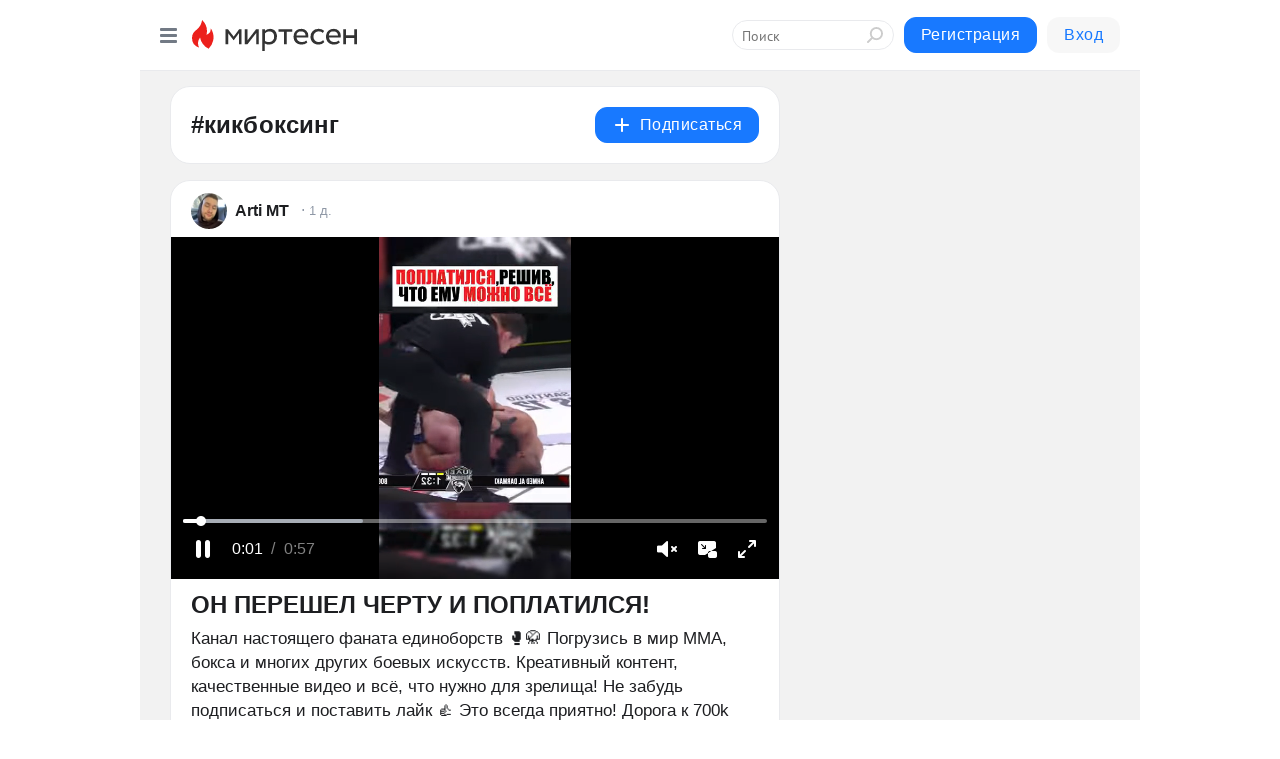

--- FILE ---
content_type: text/html; charset=utf-8
request_url: https://mirtesen.ru/hashtags/%D0%BA%D0%B8%D0%BA%D0%B1%D0%BE%D0%BA%D1%81%D0%B8%D0%BD%D0%B3
body_size: 25678
content:
<!DOCTYPE html>
<html lang="ru" >
<head>
<meta charset="utf-8" />
<meta name="robots" content="all"/>
<script>window.__SM_COUNTER_ID = 45130;</script>
<title data-react-helmet="true">кикбоксинг - Медиаплатформа МирТесен</title>
<meta name="viewport" content="width=device-width, initial-scale=1"/>

<meta data-react-helmet="true" name="description" content="Посты по тегу кикбоксинг в медиаплатформе МирТесен."/><meta data-react-helmet="true" name="keywords" content="одноклассники, однокурсники, соседи, сослуживцы, мир тесен, земляки, старые друзья, география, блоги домов, события вокруг, социальная сеть, карта, дом, работа, web 2.0"/><meta data-react-helmet="true" property="og:image" content="https://alpha.mirtesen.ru/images/mirtesen.jpg"/><meta data-react-helmet="true" property="og:image:width" content="1200"/><meta data-react-helmet="true" property="og:image:height" content="628"/><meta data-react-helmet="true" property="og:image:alt" content="кикбоксинг - Медиаплатформа МирТесен"/><meta data-react-helmet="true" property="twitter:image" content="https://alpha.mirtesen.ru/images/mirtesen.jpg"/><meta data-react-helmet="true" property="vk:image" content="https://alpha.mirtesen.ru/images/mirtesen.jpg"/><meta data-react-helmet="true" property="og:description" content="Посты по тегу кикбоксинг в медиаплатформе МирТесен."/><meta data-react-helmet="true" property="twitter:description" content="Посты по тегу кикбоксинг в медиаплатформе МирТесен."/><meta data-react-helmet="true" property="og:site_name" content="МирТесен"/><meta data-react-helmet="true" property="og:site" content="МирТесен"/><meta data-react-helmet="true" property="og:type" content="article"/><meta data-react-helmet="true" property="og:url" content="https://mirtesen.ru/hashtags/%D0%BA%D0%B8%D0%BA%D0%B1%D0%BE%D0%BA%D1%81%D0%B8%D0%BD%D0%B3"/><meta data-react-helmet="true" property="og:title" content="кикбоксинг - Медиаплатформа МирТесен"/><meta data-react-helmet="true" property="twitter:card" content="summary_large_image"/><meta data-react-helmet="true" property="twitter:title" content="кикбоксинг - Медиаплатформа МирТесен"/>
<link data-react-helmet="true" rel="image_src" href="https://alpha.mirtesen.ru/images/mirtesen.jpg"/><link data-react-helmet="true" rel="canonical" href="https://mirtesen.ru/hashtags/%D0%BA%D0%B8%D0%BA%D0%B1%D0%BE%D0%BA%D1%81%D0%B8%D0%BD%D0%B3"/><link data-react-helmet="true" rel="icon" href="https://alpha.mirtesen.ru/images/favicon/mt.png" type="image/png" sizes="64x64"/><link data-react-helmet="true" rel="icon" href="https://alpha.mirtesen.ru/images/favicon/mt.svg" type="image/svg+xml" sizes="any"/>

<link rel="stylesheet" href="https://alpha.mirtesen.ru/maplibre/maplibre-gl.css" />
<link rel="stylesheet" href="https://alpha.mirtesen.ru/assets/modern/bundle.async.390fc67b829a9a691b15.css" media="print" onload="this.media='all'">
<link rel="stylesheet" href="https://alpha.mirtesen.ru/assets/modern/bundle.guest.b1779909a2d859ab7fa1.css" />
</head>
<body >



<div id="root"><div class="app hashtag-post-list-page"><div id="layout" class="mt-two-column-layout bg-gray"><div id="main-container"><header id="header"><div class="header-wrapper" style="width:auto"><div class="header-container"><div class="header"><div class="header__navigation"></div></div></div></div></header><div id="three-column-container"><div id="very-left-column" class=""><div class="sticky-wrap" style="left:0"><div class="sticky__content"><div class="left-menu"><div class="left-menu__item" id="topics-menu"><div class="left-menu__item_title" id="topics-menu-title">Рубрики</div><a class="left-menu__item_element" href="//mirtesen.ru/topic/cooking?utm_medium=from_left_sidebar"><span><img src="//static.mtml.ru/images/topics/cooking.svg" alt="cooking" loading="lazy" width="16" height="16"/></span><span>Кулинария</span></a><a class="left-menu__item_element" href="//mirtesen.ru/topic/family?utm_medium=from_left_sidebar"><span><img src="//static.mtml.ru/images/topics/family.svg" alt="family" loading="lazy" width="16" height="16"/></span><span>Дети и семья</span></a><a class="left-menu__item_element" href="//mirtesen.ru/topic/show?utm_medium=from_left_sidebar"><span><img src="//static.mtml.ru/images/topics/show.svg" alt="show" loading="lazy" width="16" height="16"/></span><span>Шоу-бизнес</span></a><a class="left-menu__item_element" href="//mirtesen.ru/topic/politics?utm_medium=from_left_sidebar"><span><img src="//static.mtml.ru/images/topics/politics.svg" alt="politics" loading="lazy" width="16" height="16"/></span><span>Политика</span></a><a class="left-menu__item_element" href="//mirtesen.ru/topic/health?utm_medium=from_left_sidebar"><span><img src="//static.mtml.ru/images/topics/health.svg" alt="health" loading="lazy" width="16" height="16"/></span><span>Здоровье</span></a><button class="left-menu__item_button">Показать все<svg class="svg-icon"><use href="/images/icons.svg?v=1768818#angle-down"></use></svg></button></div><div class="left-menu__item"><div class="left-menu__item_title left-menu__item_header"><a href="https://mirtesen.ru/" class="left-menu__item_title-anchor">Моя лента</a></div><a href="https://mirtesen.ru/chats" class="left-menu__item_element left-menu__item_element_chat" target="_self"><span><img src="//static.mtml.ru/images/icons_v2/chats.svg" alt="ЧАТЫ" loading="lazy" width="16" height="16"/></span><span id="chats-tooltip">ЧАТЫ</span></a><a href="https://mirtesen.ru/polls" class="left-menu__item_element left-menu__item_element_poll" target="_self"><span><img src="//static.mtml.ru/images/icons_v2/vote.svg" alt="Опросы" loading="lazy" width="28" height="28"/></span><span id="polls-tooltip">Опросы</span></a><a href="https://mirtesen.ru/bloggers" class="left-menu__item_element" target="_self"><span><img src="//static.mtml.ru/images/icons_v2/IconBloggersColor.svg" alt="Блогеры" loading="lazy" width="17" height="17"/></span><span id="bloggers-tooltip">Блогеры</span></a><a href="https://mirtesen.ru/user-posts" class="left-menu__item_element" target="_self"><span><img src="//static.mtml.ru/images/icons_v2/IconUserContent.svg" alt="Глас народа" loading="lazy" width="16" height="16"/></span><span id="user-posts-tooltip">Глас народа</span></a><a href="https://mirtesen.ru/popular/liked" class="left-menu__item_element" target="_self"><span><img src="//static.mtml.ru/images/icons_v2/IconPopularColor.svg" alt="Популярное" loading="lazy" width="13" height="16"/></span><span id="popular-posts-tooltip">Популярное</span></a><a href="https://mirtesen.ru/popular/commented" class="left-menu__item_element" target="_self"><span><img src="//static.mtml.ru/images/icons_v2/IconDiscussColor.svg" alt="Обсуждаемое" loading="lazy" width="14" height="14"/></span><span id="commented-posts-tooltip">Обсуждаемое</span></a></div><div class="left-menu__item" id="common-menu"><a href="https://k41tv.app.link/sidebarlink" class="btn btn-primary btn-primary_left-menu" target="_blank" id="app-tooltip"><svg class="svg"><use href="/images/icons.svg#app-icon"></use></svg><span class="left-menu__item_element-text">Мессенджер МТ</span></a><a href="https://info.mirtesen.ru/about" class="left-menu__item_element" target="_blank"><span><img src="//static.mtml.ru/images/icons_v2/IconAbout.svg" alt="О компании" loading="lazy" width="9" height="14"/></span><span class="left-menu__item_element-text">О компании</span></a><a href="https://info.mirtesen.ru/glagol" class="left-menu__item_element" target="_blank"><span><img src="//static.mtml.ru/images/icons_v2/icon-glagol.svg" alt="О редакции ГлагоL" loading="lazy" width="8" height="13"/></span><span class="left-menu__item_element-text">О редакции ГлагоL</span></a><a href="https://info.mirtesen.ru/news" class="left-menu__item_element" target="_blank"><span><img src="//static.mtml.ru/images/icons_v2/IconNews.svg" alt="Новости" loading="lazy" width="16" height="14"/></span><span class="left-menu__item_element-text">Новости</span></a><a href="https://info.mirtesen.ru/partners" class="left-menu__item_element" target="_blank"><span><img src="//static.mtml.ru/images/icons_v2/IconPartners.svg" alt="Партнерам" loading="lazy" width="16" height="13"/></span><span class="left-menu__item_element-text">Партнерам</span></a><a href="https://info.mirtesen.ru/promo" class="left-menu__item_element" target="_blank"><span><img src="//static.mtml.ru/images/icons_v2/IconAdvertizing.svg" alt="Рекламодателям" loading="lazy" width="17" height="16"/></span><span class="left-menu__item_element-text">Рекламодателям</span></a><a href="https://mirtesen.ru/feedback/report" class="left-menu__item_element" target="_blank"><span><img src="//static.mtml.ru/images/icons_v2/IconFeedback.svg" alt="Обратная связь" loading="lazy" width="16" height="13"/></span><span class="left-menu__item_element-text">Обратная связь</span></a><a href="https://mirtesen.ru/feedback/report/spam" class="left-menu__item_element" target="_blank"><span><img src="//static.mtml.ru/images/icons_v2/IconSpam.svg" alt="Пожаловаться на спам" loading="lazy" width="15" height="14"/></span><span class="left-menu__item_element-text">Пожаловаться на спам</span></a><a href="https://info.mirtesen.ru/agreement" class="left-menu__item_element" target="_blank"><span><img src="//static.mtml.ru/images/icons_v2/IconAgreement.svg" alt="Соглашение" loading="lazy" width="15" height="16"/></span><span class="left-menu__item_element-text">Соглашение</span></a><a href="https://info.mirtesen.ru/recommendation_rules" class="left-menu__item_element" target="_blank"><span><img src="//static.mtml.ru/images/icons_v2/IconAgreement.svg" alt="Рекомендательные технологии" loading="lazy" width="15" height="16"/></span><span class="left-menu__item_element-text">Рекомендательные технологии</span></a></div></div><p class="recommendation-tech">На информационном ресурсе применяются <a href="https://info.mirtesen.ru/recommendation_rules">рекомендательные технологии</a> (информационные технологии предоставления информации на основе сбора, систематизации и анализа сведений, относящихся к предпочтениям пользователей сети &quot;Интернет&quot;, находящихся на территории Российской Федерации)</p><div class="mt-tizer-ad-block"><div class="partner-block-wrapper"><div id="unit_99821"></div></div></div></div></div></div><div id="content-container" class="content-container"><div id="double-column-container"><div id="right-column" class="right-column"><div class="sidebar-wrapper"><div class="partner-block-wrapper"><div id="unit_99809"></div></div></div><div class="sticky sidebar-wrapper"><div class="partner-block-wrapper"><div id="unit_99810"></div></div></div></div><div id="content-column" class="content-column"><div class="hashtag-list"><div class="hashtag-header"><div class="hashtag-header__main"><div><div class="hashtag-header__info"><h1 class="hashtag-header__title">#кикбоксинг</h1></div></div><div class="action-subscribe-btn"></div></div></div><div class="hashtag-list__posts"><div class="clearfix inft-scroll"><article class="inft"><article class="post-card"><div class="post-card__header"><div class="post-card__main"><div class="post-card__info-without-topic"><a href="https://mirtesen.ru/people/291814846?utm_referrer=mirtesen.ru" class="post-card__logo" target="_self"><span class="userlogo" href="" title="" target="" data-rjs="2"></span></a><a href="https://mirtesen.ru/people/291814846?utm_referrer=mirtesen.ru" class="post-card__author" target="_self"><div class="post-author"><span>Arti MT</span></div></a><a href="https://mt.ru/_knockdown/46387538149" class="pubdate post-card__pubdate" target="_self"></a></div></div><div class="post-card__context-actions"></div></div><div class="post-card__content"><div class="post-video post-card__media"><div class="video-wrap"><div id="panda_div_610657_h750598704"></div></div></div><div class="post-card__description"><div class="post-preview"><h3 class="post-preview__title">ОН ПЕРЕШЕЛ ЧЕРТУ И  ПОПЛАТИЛСЯ!</h3><div class="post-preview__description"><div>Канал настоящего фаната единоборств 🥊🥋  Погрузись в мир ММА, бокса и многих других боевых искусств. </div>
<div>Креативный контент, качественные видео и всё, что нужно для зрелища! </div>
<div>Не забудь подписаться и поставить лайк 👍 Это всегда приятно!  </div>
<div>Дорога к 700k подписчикам! </div>
<div> </div>
<div><a class='hashtag' target='_blank' href='/hashtags/%D0%95%D0%B4%D0%B8%D0%BD%D0%BE%D0%B1%D0%BE%D1%80%D1%81%D1%82%D0%B2%D0%B0'>#Единоборства</a> <a class='hashtag' target='_blank' href='/hashtags/%D0%91%D0%BE%D0%B5%D0%B2%D1%8B%D0%B5%D0%98%D1%81%D0%BA%D1%83%D1%81%D1%81%D1%82%D0%B2%D0%B0'>#БоевыеИскусства</a></div>...<a class="post-preview__more" data-link="more" href="https://mt.ru/_knockdown/46387538149">Далее</a></div></div></div></div><div class="post-card__footer"><div class="post-controls"><div><div class="post-actions"><div class="post-actions__push"></div></div></div></div></div><span></span></article></article><article class="inft"><article class="post-card"><div class="post-card__header"><div class="post-card__main"><div class="post-card__info-without-topic"><a href="https://mirtesen.ru/people/291814846?utm_referrer=mirtesen.ru" class="post-card__logo" target="_self"><span class="userlogo" href="" title="" target="" data-rjs="2"></span></a><a href="https://mirtesen.ru/people/291814846?utm_referrer=mirtesen.ru" class="post-card__author" target="_self"><div class="post-author"><span>Arti MT</span></div></a><a href="https://mt.ru/_knockdown/46312184963" class="pubdate post-card__pubdate" target="_self"></a></div></div><div class="post-card__context-actions"></div></div><div class="post-card__content"><div class="post-video post-card__media"><div class="video-wrap"><div id="panda_div_609768_h1391655919"></div></div></div><div class="post-card__description"><div class="post-preview"><h3 class="post-preview__title">Ты ДОЛЖЕН это УВИДЕТЬ ! Японское ПОП-ММА во всей КРАСЕ! ГАНГСТЕРСКАЯ КАРМА !</h3><div class="post-preview__description"><div>Канал настоящего фаната единоборств 🥊🥋  Погрузись в мир ММА, бокса и многих других боевых искусств. </div>
<div>Креативный контент, качественные видео и всё, что нужно для зрелища! </div>
<div>Не забудь подписаться и поставить лайк 👍 Это всегда приятно!  </div>
<div>Дорога к 700k подписчикам! </div>
<div> </div>
<div><a class='hashtag' target='_blank' href='/hashtags/%D0%95%D0%B4%D0%B8%D0%BD%D0%BE%D0%B1%D0%BE%D1%80%D1%81%D1%82%D0%B2%D0%B0'>#Единоборства</a> <a class='hashtag' target='_blank' href='/hashtags/%D0%91%D0%BE%D0%B5%D0%B2%D1%8B%D0%B5%D0%98%D1%81%D0%BA%D1%83%D1%81%D1%81%D1%82%D0%B2%D0%B0'>#БоевыеИскусства</a></div>...<a class="post-preview__more" data-link="more" href="https://mt.ru/_knockdown/46312184963">Далее</a></div></div></div></div><div class="post-card__footer"><div class="post-controls"><div><div class="post-actions"><div class="post-actions__push"></div></div></div></div></div><span></span></article></article><article class="inft"><article class="post-card"><div class="post-card__header"><div class="post-card__main"><div class="post-card__info-without-topic"><a href="https://mirtesen.ru/people/291814846?utm_referrer=mirtesen.ru" class="post-card__logo" target="_self"><span class="userlogo" href="" title="" target="" data-rjs="2"></span></a><a href="https://mirtesen.ru/people/291814846?utm_referrer=mirtesen.ru" class="post-card__author" target="_self"><div class="post-author"><span>Arti MT</span></div></a><a href="https://mt.ru/_knockdown/46833730954" class="pubdate post-card__pubdate" target="_self"></a></div></div><div class="post-card__context-actions"></div></div><div class="post-card__content"><div class="post-video post-card__media"><div class="video-wrap"><div id="panda_div_608692_h-1757011763"></div></div></div><div class="post-card__description"><div class="post-preview"><h3 class="post-preview__title">СУДЬЯ ПРОДАЖНЫЙ? ИЛИ СЛЕПОЙ?</h3><div class="post-preview__description"><div>Канал настоящего фаната единоборств 🥊🥋  Погрузись в мир ММА, бокса и многих других боевых искусств. </div>
<div>Креативный контент, качественные видео и всё, что нужно для зрелища! </div>
<div>Не забудь подписаться и поставить лайк 👍 Это всегда приятно!  </div>
<div>Дорога к 700k подписчикам! </div>
<div> </div>
<div><a class='hashtag' target='_blank' href='/hashtags/%D0%95%D0%B4%D0%B8%D0%BD%D0%BE%D0%B1%D0%BE%D1%80%D1%81%D1%82%D0%B2%D0%B0'>#Единоборства</a> <a class='hashtag' target='_blank' href='/hashtags/%D0%91%D0%BE%D0%B5%D0%B2%D1%8B%D0%B5%D0%98%D1%81%D0%BA%D1%83%D1%81%D1%81%D1%82%D0%B2%D0%B0'>#БоевыеИскусства</a></div>...<a class="post-preview__more" data-link="more" href="https://mt.ru/_knockdown/46833730954">Далее</a></div></div></div></div><div class="post-card__footer"><div class="post-controls"><div><div class="post-actions"><div class="post-actions__push"></div></div></div></div></div><span></span></article></article><article class="inft"><article class="post-card"><div class="post-card__header"><div class="post-card__main"><div class="post-card__info-without-topic"><a href="https://mirtesen.ru/people/291814846?utm_referrer=mirtesen.ru" class="post-card__logo" target="_self"><span class="userlogo" href="" title="" target="" data-rjs="2"></span></a><a href="https://mirtesen.ru/people/291814846?utm_referrer=mirtesen.ru" class="post-card__author" target="_self"><div class="post-author"><span>Arti MT</span></div></a><a href="https://mt.ru/_knockdown/46337076692" class="pubdate post-card__pubdate" target="_self"></a></div></div><div class="post-card__context-actions"></div></div><div class="post-card__content"><div class="post-video post-card__media"><div class="video-wrap"><div id="panda_div_607714_h990887442"></div></div></div><div class="post-card__description"><div class="post-preview"><h3 class="post-preview__title">НАКАЗАЛ ВЫСКОЧКУ ! УКРОТИЛ БЕЗУМНОГО КОНЯ !</h3><div class="post-preview__description"><div>Канал настоящего фаната единоборств 🥊🥋  Погрузись в мир ММА, бокса и многих других боевых искусств. </div>
<div>Креативный контент, качественные видео и всё, что нужно для зрелища! </div>
<div>Не забудь подписаться и поставить лайк 👍 Это всегда приятно!  </div>
<div>Дорога к 700k подписчикам! </div>
<div> </div>
<div><a class='hashtag' target='_blank' href='/hashtags/%D0%95%D0%B4%D0%B8%D0%BD%D0%BE%D0%B1%D0%BE%D1%80%D1%81%D1%82%D0%B2%D0%B0'>#Единоборства</a> <a class='hashtag' target='_blank' href='/hashtags/%D0%91%D0%BE%D0%B5%D0%B2%D1%8B%D0%B5%D0%98%D1%81%D0%BA%D1%83%D1%81%D1%81%D1%82%D0%B2%D0%B0'>#БоевыеИскусства</a></div>...<a class="post-preview__more" data-link="more" href="https://mt.ru/_knockdown/46337076692">Далее</a></div></div></div></div><div class="post-card__footer"><div class="post-controls"><div><div class="post-actions"><div class="post-actions__push"></div></div></div></div></div><span></span></article></article><article class="inft"><article class="post-card"><div class="post-card__header"><div class="post-card__main"><div class="post-card__info-without-topic"><a href="https://mirtesen.ru/people/291814846?utm_referrer=mirtesen.ru" class="post-card__logo" target="_self"><span class="userlogo" href="" title="" target="" data-rjs="2"></span></a><a href="https://mirtesen.ru/people/291814846?utm_referrer=mirtesen.ru" class="post-card__author" target="_self"><div class="post-author"><span>Arti MT</span></div></a><a href="https://mt.ru/_knockdown/46273182533" class="pubdate post-card__pubdate" target="_self"></a></div></div><div class="post-card__context-actions"></div></div><div class="post-card__content"><div class="post-video post-card__media"><div class="video-wrap"><div id="panda_div_606255_h-1925920498"></div></div></div><div class="post-card__description"><div class="post-preview"><h3 class="post-preview__title">Грязный боец vs КАРМА!</h3><div class="post-preview__description"><div>Канал настоящего фаната единоборств 🥊🥋  Погрузись в мир ММА, бокса и многих других боевых искусств. </div>
<div>Креативный контент, качественные видео и всё, что нужно для зрелища! </div>
<div>Не забудь подписаться и поставить лайк 👍 Это всегда приятно!  </div>
<div>Дорога к 700k подписчикам! </div>
<div> </div>
<div><a class='hashtag' target='_blank' href='/hashtags/%D0%95%D0%B4%D0%B8%D0%BD%D0%BE%D0%B1%D0%BE%D1%80%D1%81%D1%82%D0%B2%D0%B0'>#Единоборства</a> <a class='hashtag' target='_blank' href='/hashtags/%D0%91%D0%BE%D0%B5%D0%B2%D1%8B%D0%B5%D0%98%D1%81%D0%BA%D1%83%D1%81%D1%81%D1%82%D0%B2%D0%B0'>#БоевыеИскусства</a></div>...<a class="post-preview__more" data-link="more" href="https://mt.ru/_knockdown/46273182533">Далее</a></div></div></div></div><div class="post-card__footer"><div class="post-controls"><div><div class="post-actions"><div class="post-actions__push"></div></div></div></div></div><span></span></article></article><div></div><div class="inft-scroll__loader"></div></div></div></div></div></div></div></div></div><div style="position:fixed;bottom:50px;right:0;cursor:pointer;transition-duration:0.2s;transition-timing-function:linear;transition-delay:0s;z-index:10;display:none"><div id="scroll-top"><div>наверх</div></div></div></div><div></div></div></div>
<div id="messenger-portal" class="messenger-embedded"></div>
<script>window.__PRELOADED_STATE__ = {"blogDomain":{},"promotion":{"popup":{},"activeTab":"platform","sections":{"platform":{"title":"Реклама на Платформе","isMenu":true,"changed":false,"forDevs":true},"settings":{"title":"Настройки рекламы","isMenu":true,"changed":false,"forDevs":true},"item":{"title":"Редактирование объекта","isMenu":false,"changed":false,"forDevs":true},"itemAdd":{"title":"Добавление объекта","isMenu":false,"changed":false,"forDevs":true},"deposit":{"title":"Пополнение баланса","isMenu":false,"changed":false,"forDevs":true},"stats":{"title":"Статистика рекламы","isMenu":true,"changed":false,"forDevs":true}},"changed":{"platform":false,"settings":false,"item":false,"stats":false},"data":{"platform":"","settings":{"currentBalance":0,"spentBalance":0,"groupItem":{"id":null,"status":"STATUS_PENDING","dateStart":null,"dateEnd":null,"fullClicksLimit":null,"dayClicksLimit":null,"clickPrice":null,"utmSource":null,"utmMedium":null,"utmCampaign":null,"targetGeoIds":null,"targetIsMale":null,"targetAgeMin":null,"targetAgeMax":null,"targetTime":null,"title":null,"canChangeStatus":null,"inRotation":false,"fullClicks":0,"dayClicks":0},"blogpostItems":[]},"item":{"id":null,"status":"STATUS_PENDING","dateStart":null,"dateEnd":null,"fullClicksLimit":null,"dayClicksLimit":null,"clickPrice":null,"utmSource":null,"utmMedium":null,"utmCampaign":null,"targetGeoIds":null,"targetIsMale":null,"targetAgeMin":null,"targetAgeMax":null,"targetTime":null,"title":null,"canChangeStatus":null,"inRotation":false,"fullClicks":0,"dayClicks":0},"itemAdd":{"url":null},"deposit":{"value":""},"stats":{"periodFrom":"2025-12-27","periodTo":"2026-01-16"}},"errors":{}},"editComments":{"activeTab":"stats","sections":{"stats":{"title":"Статистика","isMenu":true,"changed":false,"forDevs":true},"settings":{"title":"Настройки","isMenu":true,"changed":false,"forDevs":true}},"changed":{"stats":false,"settings":false},"data":{"stats":{"periodFrom":"2026-01-09","periodTo":"2026-01-16"},"settings":{"applyForCommentsEnabled":0,"commonEnabled":0,"siteEnabled":0,"keyWords":[]}},"errors":{}},"actionVote":{},"header":{"sidebarEnabled":false,"sidebarIsOpen":false},"messageNotifications":{"items":[],"startFrom":0,"nextFrom":0,"hasMoreItems":true,"busy":false},"activityNotifications":{"items":[],"nextFrom":"","hasMoreItems":true,"busy":false},"headerSearch":{"value":"","result":{"people":[],"groups":[],"posts":[]},"isLoading":false,"hasResults":false},"rssEditor":{"editKey":null,"type":"add","loading":{"defaultImage":false},"values":{"maxTextLength":0,"publicationDelay":0,"useFullText":false,"useShortDesctiption":false,"ignoreMediaTags":false,"rssSourceLink":"","autoRefreshImportedThemes":false,"pregTemplateTextSearch":"","pregTemplateTextChange":"","xpathLongText":"","xpathImage":"","showCategory":"","importCategory":"","keepImages":false,"keepLinks":false,"keepIframes":false,"useEmbedCode":false,"useYandexTurbo":false,"addYandexGenreTags":false,"loadingTimout":0,"hideSourceLink":false,"defaultImage":""}},"telegramEditor":{"editKey":null,"type":"add","values":{"username":null,"signature":""}},"auth":{"user":null,"groupPrivileges":{},"viewedTooltips":{}},"authForm":{"isBusy":false,"widgetId":"0","instances":{"0":{"isOpen":false,"activeTab":"login","callAndSmsLimits":{"apiLimits":{"smsAllowed":true,"callAllowed":true,"smsTimeLimitExceededMsg":"","callTimeLimitExceededMsg":""},"timers":{}},"params":{"login":{"phone":"","code":"","mode":"SMS","step":"","errorMap":{}},"loginByEmail":{"email":"","password":"","remember":"on","step":"","errorMap":{}},"registration":{"name":"","lastname":"","email":"","phone":"","code":"","mode":"SMS","step":"","errorMap":{}},"registrationByEmail":{"email":"","name":"","phone":"","code":"","mode":"SMS","step":"","errorMap":{}},"password":{"email":"","errorMap":{}}}}}},"blogModerators":{"staff":[],"popup":{"popupType":null,"userInfo":null},"errors":{},"radioBtnValue":null},"logoEditor":{"image":null,"allowZoomOut":false,"position":{"x":0.5,"y":0.5},"scale":1,"rotate":0,"borderRadius":0,"width":100,"height":100,"border":0,"isEmpty":true,"type":"blog"},"headerBackgroundEditor":{"image":null,"type":"blog","allowZoomOut":false,"position":{"x":0.5,"y":0.5},"scale":1,"rotate":0,"borderRadius":0,"blogHeight":240,"profileHeight":240,"border":0,"isEmpty":true},"titleEditor":{"title":""},"secondaryHeader":{"logoSwitcher":false,"titleSwitcher":false,"backgroundSwitcher":false,"logoEditor":false,"titleEditor":false,"backgroundEditor":false},"blogMenuSettings":{"isChanged":false,"menuItems":[],"currentIndex":null,"menuItem":{},"staticWidgetsToRemove":[],"context":{"add":{"title":"Добавление раздела","saveButton":"Добавить"},"edit":{"title":"Раздел: ","saveButton":"Сохранить","remove":"Удалить раздел"}},"errors":{}},"siteSettings":{},"siteSettingsLeftMenu":{"sitesDropdown":false},"promotionLeftMenu":{},"editCommentsLeftMenu":{},"blogPostList":{"searchValue":"","search":{"results":[],"page":0,"hasMore":true,"isLoading":false},"blogPostList":[],"hasMoreItems":true,"page":1,"title":"","tag":"","period":"","before":"","after":"","status":"","sort":""},"blogPostEditor":{"id":null,"title":"","text":"","inProcess":false,"sign":"","disableComments":false,"tags":[],"tagSuggestions":[],"errors":[],"publishTime":null,"referenceUrl":"","nextBtnUrl":"","pushBtnUrl":"","pushBtnText":"","doFollowLinks":0,"pulse":0,"draft":false,"preloaderVisible":true,"errorMessage":{"isVisible":false,"text":"Произошла ошибка. Попробуйте еще раз или свяжитесь со службой поддержки."},"showPollEditor":false,"pollTab":"default","sentToModeration":false,"foundPolls":[],"foundPollsOffset":0,"hasMorePolls":true,"pollId":null},"actionModifyPostPopup":{"isOpen":false,"popupType":"","id":null,"deletedList":{},"approveList":{}},"rightColumnPosts":[],"rightColumnComments":[],"rightColumnGallery":{"total":0,"images":[]},"blogPost":{"blogPost":[],"sliders":[],"currentSlider":{"title":"","imageUrl":"","imageWidth":0,"imageHeight":0},"sliderIndex":0,"sliderLoading":false},"blogMember":{"usedSearch":false,"activeTab":"rating","tabs":{},"staff":{},"search":{}},"aggregator":{"items":[],"page":0,"hasMore":true},"leftMenu":{"listSites":{"mySubscriptions":{"items":[],"total":0,"hideMoreButton":0},"mySites":{"items":[],"total":0,"hideMoreButton":0}},"listFriends":{"hideMoreButton":0,"items":[]},"listTopics":[{"key":"cooking","text":"Кулинария","theme":true},{"key":"family","text":"Дети и семья","theme":true},{"key":"show","text":"Шоу-бизнес","theme":true},{"key":"politics","text":"Политика","theme":true},{"key":"health","text":"Здоровье","theme":true},{"key":"IT","text":"IT","theme":true},{"key":"auto","text":"Авто-мото","theme":true},{"key":"finance","text":"Бизнес и финансы","theme":true},{"key":"animals","text":"В мире животных","theme":true},{"key":"military","text":"Военное дело","theme":true},{"key":"home","text":"Дом/Дача","theme":true},{"key":"entertainment","text":"Игры","theme":true},{"key":"history","text":"История","theme":true},{"key":"cinema","text":"Кино","theme":true},{"key":"beauty","text":"Красота","theme":true},{"key":"culture","text":"Культура","theme":true},{"key":"realty","text":"Недвижимость","theme":true},{"key":"society","text":"Общество","theme":true},{"key":"fishing","text":"Охота и рыбалка","theme":true},{"key":"technology","text":"Прогресс","theme":true},{"key":"career","text":"Работа","theme":true},{"key":"humor","text":"Развлечения","theme":true},{"key":"ad","text":"Реклама","theme":true},{"key":"religion","text":"Религия","theme":true},{"key":"sport","text":"Спорт","theme":true},{"key":"tourism","text":"Туризм","theme":true},{"key":"photo","text":"Фото","theme":true},{"key":"all","text":"Разное","theme":false}],"blogMenu":{"menuItems":[],"activeItem":null},"profileMenu":{"menuItems":[],"activeItem":null},"url":null,"initialCount":5,"loadCount":10,"isDropdownVisible":false},"actionBlogPostNotify":{"isOpen":false,"id":null,"message":""},"blogCommentPage":{"items":[],"hasMoreItems":true,"page":0,"userStatus":null,"showModal":false,"modalCommentId":null},"groups":{"ratedGroups":[],"page":1,"hasMore":true,"period":"PERIOD_MONTH","order":"ORDER_BY_UNIQUE_VISITORS","searchValue":""},"stat":{"promoBalance":null,"wagesPromoBonuses":null,"wagesTotalBalance":null,"loading":false,"current":{"period":"PERIOD_TODAY","periodFrom":"2025-12-16","periodTo":"2026-01-17","timeframe":"TIMEFRAME_HOURS","timeframeEnabledMask":".*"},"objectId":null,"rows":[],"wages":[],"total":{},"viewsStat":{},"activeStat":"general"},"app":{"ip":"18.117.105.166","scope":"mt","disableAll":false,"disableYandexAnalytics":false,"originalUrl":"/hashtags/%D0%BA%D0%B8%D0%BA%D0%B1%D0%BE%D0%BA%D1%81%D0%B8%D0%BD%D0%B3","hideAdBlocks":false,"isModernBrowser":true,"isMobile":false,"req":{"ip":"18.117.105.166","port":80,"userAgent":"Mozilla/5.0 (Macintosh; Intel Mac OS X 10_15_7) AppleWebKit/537.36 (KHTML, like Gecko) Chrome/131.0.0.0 Safari/537.36; ClaudeBot/1.0; +claudebot@anthropic.com)","cookies":{},"headers":{"host":"mirtesen.ru","connection":"close","x-geoip2-geoname-id":"4509177","x-geoip2-country":"US","x-geoip2-city":"Columbus","x-real-ip":"18.117.105.166","x-forwarded-for":"18.117.105.166","x-forwarded-proto":"https","pragma":"no-cache","cache-control":"no-cache","upgrade-insecure-requests":"1","user-agent":"Mozilla/5.0 (Macintosh; Intel Mac OS X 10_15_7) AppleWebKit/537.36 (KHTML, like Gecko) Chrome/131.0.0.0 Safari/537.36; ClaudeBot/1.0; +claudebot@anthropic.com)","accept":"text/html,application/xhtml+xml,application/xml;q=0.9,image/webp,image/apng,*/*;q=0.8,application/signed-exchange;v=b3;q=0.9","sec-fetch-site":"none","sec-fetch-mode":"navigate","sec-fetch-user":"?1","sec-fetch-dest":"document","accept-encoding":"gzip, deflate, br"},"query":{},"params":{"hashtag":"кикбоксинг"},"browser":{"name":"chrome","version":"131.0.0","os":"Mac OS","type":"browser"},"protocol":"https","host":"mirtesen.ru","originalUrl":"/hashtags/%D0%BA%D0%B8%D0%BA%D0%B1%D0%BE%D0%BA%D1%81%D0%B8%D0%BD%D0%B3","lightApp":false,"mobileApp":false,"deviceType":"desktop","isMobile":false,"specialSource":false},"page":"hashtagPostList","layout":"MtTwoColumnLayout","meta":{"title":"кикбоксинг - Медиаплатформа МирТесен","description":"Посты по тегу кикбоксинг в медиаплатформе МирТесен.","siteName":"МирТесен"}},"staticPage":{"title":"","html":""},"blogPostNotifications":{"updatedAt":"","expandOptions":false,"expandList":false,"hasMore":false,"isEmpty":null,"page":0,"list":[],"offset":0},"blogPostNotification":{"show":false,"data":{}},"plainPostEditor":{},"mtPoll":{"poll":[]},"personSettings":{"activeTab":"personal","sections":{"personal":{"title":"Мои данные","isMenu":true,"changed":false},"contacts":{"title":"Контактная информация","isMenu":true,"changed":false},"privacy":{"title":"Приватность и уведомления","isMenu":true,"changed":false},"password":{"title":"Смена пароля","isMenu":true,"changed":false},"siteblacklist":{"title":"Сайты в черном списке","isMenu":true,"changed":false},"peopleblacklist":{"title":"Люди в черном списке","isMenu":true,"changed":false},"confirm":{"title":"Подтвердите свой номер мобильного телефона","isMenu":false,"changed":false}},"data":{"personal":{"userName":"","userSurname":"","userPseudonym":"","userStatus":"","userBirthday":"","userBirthdayMonth":"","userBirthdayYear":"","userGender":"","education":"","familyStatus":"","profession":"","favoriteMusic":"","favoriteFilms":"","favoriteBooks":"","favoriteFood":"","favoriteGames":"","favoriteOther":""},"contacts":{"personEmail":"","addEmail":"","addMessengerICQ":"","addMessengerSkype":"","addMessengerYaOnline":"","addMessengerGooglePlus":"","addMessengerMailAgent":"","addMailSocial":"","addFacebookSocial":"","addVkSocial":"","addOkSocial":"","addMobilePhone":"","addHomePhone":"","addWorkPhone":"","otherInfoInput":"","otherSitesInput":"","socialNetworks":{},"emails":{}},"privacy":{"aboutTodayThemes":true,"aboutFriendsAndNewMessage":true,"aboutComments":true,"aboutPhotos":true,"aboutSites":true,"wasInvited":"","languageSelection":0},"password":{"oldPassword":"","nextPassword":"","nextPasswordRepeat":"","showPassword":false},"confirm":{"phone":"","phoneConfirmCode":"","resending":false,"confirmSmsSent":false},"tools":{"buttonCode":"\x3ca href=\"https://mirtesen.ru/people/me?post=https://mirtesen.ru\" style=\"text-decoration: none; display: inline-block; position: relative; top: 4px;\">\x3cdiv style=\"display: table-cell; vertical-align: middle;\">\x3cimg src=\"https://static.mtml.ru/images/share_button.png\"/>\x3c/div>\x3cb style=\"color: black; font-family: Arial; font-size: 14px; display: table-cell; padding-left: 3px; vertical-align: middle;\">МирТесен\x3c/b>\x3c/a>"},"invitefriends":{"searchInput":""},"siteblacklist":{},"peopleblacklist":{}},"errors":{},"valid":{}},"personPostList":{"posts":[],"nextOffset":0,"hasMoreItems":true,"currentUserPostId":null,"page":0},"personFriends":{"search":"","tab":"friends","inProcess":false,"tabData":{"friends":{"title":"Друзья","url":"/people/[MT_USER_ID]/friends","data":[],"page":1,"hasMore":false,"count":0,"tooltip":"Ваши друзья"},"incoming-requests":{"title":"Входящие","url":"/people/[MT_USER_ID]/friends/incoming-requests","data":[],"page":1,"hasMore":false,"count":0,"tooltip":"Люди хотят добавить вас в друзья"},"outgoing-requests":{"title":"Исходящие","url":"/people/[MT_USER_ID]/friends/outgoing-requests","data":[],"page":1,"hasMore":false,"count":0,"tooltip":"Ваши предложения дружить"},"recommended":{"title":"Рекомендуемые","url":"/people/[MT_USER_ID]/friends/recommended","data":[],"page":1,"hasMore":false,"count":0,"tooltip":"Вы можете знать этих людей"}}},"personPublications":{"publications":[],"page":0,"hasMoreItems":true},"personEvents":{"events":[],"hasMoreItems":true,"page":1},"personProfile":{"profileInfo":{},"friends":[],"sites":[],"photos":[],"videos":[],"popup":{"isOpen":false,"text":"Успешно сохранено","buttonText":"ОК","reload":true,"redirect":false}},"personPrivateMedia":{"items":[],"page":1,"hasMoreItems":false},"personSites":{"page":1,"hasMoreItems":true},"personComments":{"lastMessageId":null,"hasMoreItems":true,"comments":[]},"accountConsolidation":{"accountConsolidation":null},"pad":{"topicKey":null,"filter":"selected"},"platformPostList":{"posts":[],"hasMoreItems":true,"page":0,"sort":"latest"},"platformPost":{"newsPost":[]},"topicPostList":{"topicKey":null,"filter":"selected"},"topicPartnerPost":{"post":null,"isOpen":false},"topicModeration":{"isOpen":false,"isBusy":false,"topic":null,"list":null,"currentBlogPostId":null,"nextEditorStatus":null},"recoveryPassword":{"isEmailSent":false,"emailError":"","inputValue":{"pass1":"","pass2":"","email":""}},"footerCatFish":{"postsScrolled":0},"indexMainAuthorized":{"posts":[],"nonFriendPostIds":[],"hasMore":false,"nextOffset":0,"feedId":null,"activeTab":"main","hiddenPosts":[]},"pollList":{"polls":[],"currentFilter":"new","page":0,"hasMore":true,"recordsOnPage":0,"hiddenPolls":{}},"blogPostRecommended":{"items":[],"hasMoreItems":true,"count":6,"nextOffset":0,"isLoading":false},"voteAction":{},"voteList":{"activeId":null},"blogSubscription":{},"popularPostsList":{},"bloggersPostsList":{},"commentatorList":{},"reposterList":{},"userCard":{},"feedback":{"showModal":false,"type":"feedback","category":0,"title":"","email":"","message":"","activeTab":"form","tickets":[],"currentTicket":null,"inProcess":false,"errors":{}},"userFriendship":{},"activitiesList":{"items":[],"nextFrom":"","hasMore":true},"createSitePage":{"domain":"","similarDomains":[],"name":"","tagLine":"","description":"","keywords":"","logo":null,"inProcess":false,"successMessage":{},"errorMessage":{}},"postTiles":{},"v2Comments":{},"logoutModal":{"showModal":false,"redirectUrl":""},"pymk":{"recommendedFriends":[]},"topAuthors":{"userList":[],"hasMore":true,"offset":0,"showCount":4},"mtSearch":{"activeTab":"all","searchValue":"","isLoading":false,"tabs":{"all":{"title":"Все","url":"/search"},"people":{"title":"Люди","url":"/search/people"},"groups":{"title":"Каналы","url":"/search/groups"},"posts":{"title":"Публикации","url":"/search/posts"}},"tabData":{"people":{"data":[],"page":1,"hasMore":true},"groups":{"data":[],"page":1,"hasMore":true},"posts":{"data":[],"page":1,"hasMore":true}}},"userInterests":{"topics":[],"tags":[],"interests":{},"activeTab":"selected","inProcess":false,"search":{"isActive":false,"inProcess":false,"results":{"topic":[],"tag":[]}}},"testApi":{"csrJwt":null,"csrJwtButNoRefresh":null,"ssrJwt":null,"loaded":false,"postId":null,"csrLogin":false,"ssrLogin":false},"hashtagPostList":{"loadType":"mirtesen","posts":[{"id":46387538149,"from_id":291814846,"from":{"id":291814846,"display_name":"Arti MT","url":"https://mirtesen.ru/people/291814846","photo_original":"https://mtdata.ru/u11/photoEF40/20540738463-0/original.jpeg","isAuthenticAccount":false,"sex":2},"owner_id":291814846,"text":"Канал настоящего фаната единоборств 🥊🥋\x3cbr />\nПогрузись в мир ММА, бокса и многих других боевых искусств.\x3cbr />\nКреативный контент, качественные видео и всё, что нужно для зрелища!\x3cbr />\nНе забудь подписаться и поставить лайк 👍 Это всегда приятно! \x3cbr />\nДорога к 700k подписчикам!\x3cbr />\n\x3cbr />\n#Единоборства #БоевыеИскусства #Бои #ЖизньБойца #ТренировкаБойца #Самооборона #БойцовскийДух #МужскойХарактер #Бокс #ТренировкаПоБоксу #Нокаут #Боксеры #БоксХайлайты #БоксДляВсех #СилаУдара #ММА #UFC #БоецММА #БоиБезПравил #ММАХайлайты #Октагон #НочьБоев #Каратэ #Тхэквондо #ДжиуДжитсу #БЖЖ #МуайТай #Кикбоксинг #Борьба #Самбо #Шортс #ВирусноеВидео #Тренды #ЭпичныйМомент #СмотриДоКонца #Вдохновение #Дисциплина #БезБолиНетРезультата #Спорт #Атлет #Тренировка #Фитнес #Мотивация #ЗОЖ #спортзал #СпортивныеМоменты #бойцовскийдух #ufc #спорт #нокаут #мотивация #бои #мужскойхарактер #бжж #боецмма #октагон #муайтай #фитнес #тхэквондо #эпичныймомент #борьба #дисциплина #боксхайлайты #самбо #зож #тренды #вирусноевидео #мма #кикбоксинг #шортс #спортзал #тренировка #тренировкапобоксу #смотридоконца #бокс #силaудара #атлет #джиуджитсу #карате #боксеры #ммахайлайты #жизньбойца #тренировкабойца #боибезправил #вдохновение #безболинетрезультата #единоборства #боевыеискусства #самооборона #ночьбоев #боксдлявсех #бойнокаут #knockouttime #fightnight #combatsports #fightshorts #fighterlife #boxingmotivation #viralfight\x3cdiv class=\"foreign-attachment video-wrap\">\x3ciframe frameborder=\"0\" src=\"https://player.mt.ru/video/610657\" allow=\"encrypted-media\" allowfullscreen=\"allowfullscreen\">\x3c/iframe>\x3c/div>","comments_count":0,"marks_count":0,"likes":{"count":0,"user_likes":0,"can_like":0,"marks_pluses":0,"marks_minuses":0,"user_like_attr":null,"like_attr_ids":[]},"url":"https://mt.ru/_knockdown/46387538149","tags":["СилаУдара","каратэ","тхэквондо","БойцовскийДух","бокс","борьба","кикбоксинг","UFC","ММАХайлайты","боевыеискусства","тер. Спортивная школа самбо [97174949]","МужскойХарактер","муайтай","Единоборства","НочьБоев","боецмма","БоксХайлайты","самооборона","нокаут","бои","ЖизньБойца","БЖЖ","тренировкапобоксу","джиуджитсу","боксеры","БоксДляВсех","боибезправил","октагон","ММА","ТренировкаБойца"],"date":1768726139,"canEdit":false,"foreignPollId":null,"attachments":[{"video":{"id":null,"pandaVideoId":610657,"title":"Видео от пользователя Arti MT","player_html":"\x3ciframe width=\"620\" height=\"300\" style=\"width: 620px; height:300px; max-width:100%;\" src=\"https://player.mt.ru/video/610657\" frameborder=\"0\" allowfullscreen=\"\" scrolling=\"no\">\x3c/iframe>","player_data":"{\"id\":610657,\"Title\":\"1768726456602.mp4.webm\",\"URL\":\"\",\"Image\":\"r1.mt.ru/r3/1/bf6/d861e15b/6f8ef570/2a70f33f/jpg/v600@2x.webp\",\"Images\":[\"cdn2-1.olnl.net/3/1/db7/7d5e93a8/d3229a5e/ae759f79.jpg\",\"cdn2-1.olnl.net/3/1/bf6/d861e15b/6f8ef570/2a70f33f.jpg\",\"cdn2-1.olnl.net/3/1/892/fd34793a/31884ceb/1aaff40f.jpg\"],\"VideoPreview\":\"https://s-dt2.cloud.edgecore.ru/video-preview/2026/1/610657_preview.mp4\",\"Duration\":57,\"Width\":360,\"Height\":640,\"UserID\":291814846,\"Qualities\":[{\"URL\":\"https://cdn2.panda.video/video-transcoded/2026/1/610657_video_1328k_720p.mp4?md5=pxOsJn6GQI3sCV3rZhoLqA&expires=1768886090\",\"Height\":720}]}","caption":null,"url":"https://cdn2.panda.video/video-transcoded/2026/1/610657_video_1328k_720p.mp4?md5=pxOsJn6GQI3sCV3rZhoLqA&expires=1768886090"}}],"reposts":0,"extraData":"{\"ed_title\":\"ОН ПЕРЕШЕЛ ЧЕРТУ И  ПОПЛАТИЛСЯ!\"}","shared_post":null,"post_type":"user_post","previewText":"Канал настоящего фаната единоборств 🥊🥋  Погрузись в мир ММА, бокса и многих других боевых искусств. \nКреативный контент, качественные видео и всё, что нужно для зрелища! \nНе забудь подписаться и поставить лайк 👍 Это всегда приятно!  \nДорога к 700k подписчикам! \n \n#Единоборства #БоевыеИскусства","topicKey":"martial_arts","body":null,"owner_display_name":"Arti MT","seo_url":"https://mt.ru/_knockdown/46387538149","canonical_url":"https://mt.ru/_knockdown/46387538149","formattedDates":{"iso":"2026-01-18T08:48:59.000Z","ver1":"18 января, 11:48","ver2":"18.01.2026 в 11:48","ver3":"18 янв., 11:48"},"images":[],"videos":[{"id":null,"pandaVideoId":610657,"player_html":"\x3ciframe width=\"620\" height=\"300\" style=\"width: 620px; height:300px; max-width:100%;\" src=\"https://player.mt.ru/video/610657\" frameborder=\"0\" allowfullscreen=\"\" scrolling=\"no\">\x3c/iframe>","caption":null,"url":"https://cdn2.panda.video/video-transcoded/2026/1/610657_video_1328k_720p.mp4?md5=pxOsJn6GQI3sCV3rZhoLqA&expires=1768886090","title":"Видео от пользователя Arti MT","player_data":{"id":610657,"Title":"1768726456602.mp4.webm","URL":"","Image":"r1.mt.ru/r3/1/bf6/d861e15b/6f8ef570/2a70f33f/jpg/v600@2x.webp","Images":["cdn2-1.olnl.net/3/1/db7/7d5e93a8/d3229a5e/ae759f79.jpg","cdn2-1.olnl.net/3/1/bf6/d861e15b/6f8ef570/2a70f33f.jpg","cdn2-1.olnl.net/3/1/892/fd34793a/31884ceb/1aaff40f.jpg"],"VideoPreview":"https://s-dt2.cloud.edgecore.ru/video-preview/2026/1/610657_preview.mp4","Duration":57,"Width":360,"Height":640,"UserID":291814846,"Qualities":[{"URL":"https://cdn2.panda.video/video-transcoded/2026/1/610657_video_1328k_720p.mp4?md5=pxOsJn6GQI3sCV3rZhoLqA&expires=1768886090","Height":720}]}}],"title":"ОН ПЕРЕШЕЛ ЧЕРТУ И  ПОПЛАТИЛСЯ!","mentionedPersons":null},{"id":46312184963,"from_id":291814846,"from":{"id":291814846,"display_name":"Arti MT","url":"https://mirtesen.ru/people/291814846","photo_original":"https://mtdata.ru/u11/photoEF40/20540738463-0/original.jpeg","isAuthenticAccount":false,"sex":2},"owner_id":291814846,"text":"Канал настоящего фаната единоборств 🥊🥋\x3cbr />\nПогрузись в мир ММА, бокса и многих других боевых искусств.\x3cbr />\nКреативный контент, качественные видео и всё, что нужно для зрелища!\x3cbr />\nНе забудь подписаться и поставить лайк 👍 Это всегда приятно! \x3cbr />\nДорога к 700k подписчикам!\x3cbr />\n\x3cbr />\n#Единоборства #БоевыеИскусства #Бои #ЖизньБойца #ТренировкаБойца #Самооборона #БойцовскийДух #МужскойХарактер #Бокс #ТренировкаПоБоксу #Нокаут #Боксеры #БоксХайлайты #БоксДляВсех #СилаУдара #ММА #UFC #БоецММА #БоиБезПравил #ММАХайлайты #Октагон #НочьБоев #Каратэ #Тхэквондо #ДжиуДжитсу #БЖЖ #МуайТай #Кикбоксинг #Борьба #Самбо #Шортс #ВирусноеВидео #Тренды #ЭпичныйМомент #СмотриДоКонца #Вдохновение #Дисциплина #БезБолиНетРезультата #Спорт #Атлет #Тренировка #Фитнес #Мотивация #ЗОЖ #спортзал #СпортивныеМоменты #бойцовскийдух #ufc #спорт #нокаут #мотивация #бои #мужскойхарактер #бжж #боецмма #октагон #муайтай #фитнес #тхэквондо #эпичныймомент #борьба #дисциплина #боксхайлайты #самбо #зож #тренды #вирусноевидео #мма #кикбоксинг #шортс #спортзал #тренировка #тренировкапобоксу #смотридоконца #бокс #силaудара #атлет #джиуджитсу #карате #боксеры #ммахайлайты #жизньбойца #тренировкабойца #боибезправил #вдохновение #безболинетрезультата #единоборства #боевыеискусства #самооборона #ночьбоев #боксдлявсех #бойнокаут #knockouttime #fightnight #combatsports #fightshorts #fighterlife #boxingmotivation #viralfight\x3cdiv class=\"foreign-attachment video-wrap\">\x3ciframe frameborder=\"0\" src=\"https://player.mt.ru/video/609768\" allow=\"encrypted-media\" allowfullscreen=\"allowfullscreen\">\x3c/iframe>\x3c/div>","comments_count":0,"marks_count":0,"likes":{"count":0,"user_likes":0,"can_like":0,"marks_pluses":0,"marks_minuses":0,"user_like_attr":null,"like_attr_ids":[]},"url":"https://mt.ru/_knockdown/46312184963","tags":["СилаУдара","каратэ","тхэквондо","БойцовскийДух","бокс","борьба","кикбоксинг","UFC","ММАХайлайты","боевыеискусства","тер. Спортивная школа самбо [97174949]","МужскойХарактер","муайтай","Единоборства","НочьБоев","боецмма","БоксХайлайты","самооборона","нокаут","бои","ЖизньБойца","БЖЖ","тренировкапобоксу","джиуджитсу","боксеры","БоксДляВсех","боибезправил","октагон","ММА","ТренировкаБойца"],"date":1768633243,"canEdit":false,"foreignPollId":null,"attachments":[{"video":{"id":null,"pandaVideoId":609768,"title":"Видео от пользователя Arti MT","player_html":"\x3ciframe width=\"620\" height=\"300\" style=\"width: 620px; height:300px; max-width:100%;\" src=\"https://player.mt.ru/video/609768\" frameborder=\"0\" allowfullscreen=\"\" scrolling=\"no\">\x3c/iframe>","player_data":"{\"id\":609768,\"Title\":\"1768637145697.mp4.webm\",\"URL\":\"\",\"Image\":\"r1.mt.ru/r3/1/29e/90a748a4/87ebc3de/9fa1aaa2/jpg/v600@2x.webp\",\"Images\":[\"cdn2-1.olnl.net/3/1/999/e361815d/f5ede127/016b76c1.jpg\",\"cdn2-1.olnl.net/3/1/29e/90a748a4/87ebc3de/9fa1aaa2.jpg\",\"cdn2-1.olnl.net/3/1/cd8/9f4bb326/75060534/4479f5c9.jpg\"],\"VideoPreview\":\"https://s-dt2.cloud.edgecore.ru/video-preview/2026/1/609768_preview.mp4\",\"Duration\":87,\"Width\":360,\"Height\":640,\"UserID\":291814846,\"Qualities\":[{\"URL\":\"https://cdn2.panda.video/video-transcoded/2026/1/609768_video_1328k_720p.mp4?md5=1pnq2KCpgLofk0iL52oIjQ&expires=1768870471\",\"Height\":720}]}","caption":null,"url":"https://cdn2.panda.video/video-transcoded/2026/1/609768_video_1328k_720p.mp4?md5=1pnq2KCpgLofk0iL52oIjQ&expires=1768870471"}}],"reposts":0,"extraData":"{\"ed_title\":\"Ты ДОЛЖЕН это УВИДЕТЬ ! Японское ПОП-ММА во всей КРАСЕ! ГАНГСТЕРСКАЯ КАРМА !\"}","shared_post":null,"post_type":"user_post","previewText":"Канал настоящего фаната единоборств 🥊🥋  Погрузись в мир ММА, бокса и многих других боевых искусств. \nКреативный контент, качественные видео и всё, что нужно для зрелища! \nНе забудь подписаться и поставить лайк 👍 Это всегда приятно!  \nДорога к 700k подписчикам! \n \n#Единоборства #БоевыеИскусства","topicKey":"martial_arts","body":null,"owner_display_name":"Arti MT","seo_url":"https://mt.ru/_knockdown/46312184963","canonical_url":"https://mt.ru/_knockdown/46312184963","formattedDates":{"iso":"2026-01-17T07:00:43.000Z","ver1":"17 января, 10:00","ver2":"17.01.2026 в 10:00","ver3":"17 янв., 10:00"},"images":[],"videos":[{"id":null,"pandaVideoId":609768,"player_html":"\x3ciframe width=\"620\" height=\"300\" style=\"width: 620px; height:300px; max-width:100%;\" src=\"https://player.mt.ru/video/609768\" frameborder=\"0\" allowfullscreen=\"\" scrolling=\"no\">\x3c/iframe>","caption":null,"url":"https://cdn2.panda.video/video-transcoded/2026/1/609768_video_1328k_720p.mp4?md5=1pnq2KCpgLofk0iL52oIjQ&expires=1768870471","title":"Видео от пользователя Arti MT","player_data":{"id":609768,"Title":"1768637145697.mp4.webm","URL":"","Image":"r1.mt.ru/r3/1/29e/90a748a4/87ebc3de/9fa1aaa2/jpg/v600@2x.webp","Images":["cdn2-1.olnl.net/3/1/999/e361815d/f5ede127/016b76c1.jpg","cdn2-1.olnl.net/3/1/29e/90a748a4/87ebc3de/9fa1aaa2.jpg","cdn2-1.olnl.net/3/1/cd8/9f4bb326/75060534/4479f5c9.jpg"],"VideoPreview":"https://s-dt2.cloud.edgecore.ru/video-preview/2026/1/609768_preview.mp4","Duration":87,"Width":360,"Height":640,"UserID":291814846,"Qualities":[{"URL":"https://cdn2.panda.video/video-transcoded/2026/1/609768_video_1328k_720p.mp4?md5=1pnq2KCpgLofk0iL52oIjQ&expires=1768870471","Height":720}]}}],"title":"Ты ДОЛЖЕН это УВИДЕТЬ ! Японское ПОП-ММА во всей КРАСЕ! ГАНГСТЕРСКАЯ КАРМА !","mentionedPersons":null},{"id":46833730954,"from_id":291814846,"from":{"id":291814846,"display_name":"Arti MT","url":"https://mirtesen.ru/people/291814846","photo_original":"https://mtdata.ru/u11/photoEF40/20540738463-0/original.jpeg","isAuthenticAccount":false,"sex":2},"owner_id":291814846,"text":"Канал настоящего фаната единоборств 🥊🥋\x3cbr />\nПогрузись в мир ММА, бокса и многих других боевых искусств.\x3cbr />\nКреативный контент, качественные видео и всё, что нужно для зрелища!\x3cbr />\nНе забудь подписаться и поставить лайк 👍 Это всегда приятно! \x3cbr />\nДорога к 700k подписчикам!\x3cbr />\n\x3cbr />\n#Единоборства #БоевыеИскусства #Бои #ЖизньБойца #ТренировкаБойца #Самооборона #БойцовскийДух #МужскойХарактер #Бокс #ТренировкаПоБоксу #Нокаут #Боксеры #БоксХайлайты #БоксДляВсех #СилаУдара #ММА #UFC #БоецММА #БоиБезПравил #ММАХайлайты #Октагон #НочьБоев #Каратэ #Тхэквондо #ДжиуДжитсу #БЖЖ #МуайТай #Кикбоксинг #Борьба #Самбо #Шортс #ВирусноеВидео #Тренды #ЭпичныйМомент #СмотриДоКонца #Вдохновение #Дисциплина #БезБолиНетРезультата #Спорт #Атлет #Тренировка #Фитнес #Мотивация #ЗОЖ #спортзал #СпортивныеМоменты #бойцовскийдух #ufc #спорт #нокаут #мотивация #бои #мужскойхарактер #бжж #боецмма #октагон #муайтай #фитнес #тхэквондо #эпичныймомент #борьба #дисциплина #боксхайлайты #самбо #зож #тренды #вирусноевидео #мма #кикбоксинг #шортс #спортзал #тренировка #тренировкапобоксу #смотридоконца #бокс #силaудара #атлет #джиуджитсу #карате #боксеры #ммахайлайты #жизньбойца #тренировкабойца #боибезправил #вдохновение #безболинетрезультата #единоборства #боевыеискусства #самооборона #ночьбоев #боксдлявсех #бойнокаут #knockouttime #fightnight #combatsports #fightshorts #fighterlife #boxingmotivation #viralfight\x3cdiv class=\"foreign-attachment video-wrap\">\x3ciframe frameborder=\"0\" src=\"https://player.mt.ru/video/608692\" allow=\"encrypted-media\" allowfullscreen=\"allowfullscreen\">\x3c/iframe>\x3c/div>","comments_count":0,"marks_count":0,"likes":{"count":0,"user_likes":0,"can_like":0,"marks_pluses":0,"marks_minuses":0,"user_like_attr":null,"like_attr_ids":[]},"url":"https://mt.ru/_knockdown/46833730954","tags":["СилаУдара","каратэ","тхэквондо","БойцовскийДух","бокс","борьба","кикбоксинг","UFC","ММАХайлайты","боевыеискусства","МужскойХарактер","муайтай","Единоборства","НочьБоев","боецмма","БоксХайлайты","самооборона","нокаут","бои","ЖизньБойца","БЖЖ","тренировкапобоксу","джиуджитсу","боксеры","БоксДляВсех","боибезправил","октагон","ММА","ТренировкаБойца"],"date":1768557655,"canEdit":false,"foreignPollId":null,"attachments":[{"video":{"id":null,"pandaVideoId":608692,"title":"Видео от пользователя Arti MT","player_html":"\x3ciframe width=\"620\" height=\"300\" style=\"width: 620px; height:300px; max-width:100%;\" src=\"https://player.mt.ru/video/608692\" frameborder=\"0\" allowfullscreen=\"\" scrolling=\"no\">\x3c/iframe>","player_data":"{\"id\":608692,\"Title\":\"1768558302845.mp4.webm\",\"URL\":\"\",\"Image\":\"r1.mt.ru/r3/1/db6/7f1b5dc3/30e4b1b7/061a87ab/jpg/v600@2x.webp\",\"Images\":[\"cdn2-1.olnl.net/3/1/9d8/c074c23d/1179bdc2/69a78aec.jpg\",\"cdn2-1.olnl.net/3/1/db6/7f1b5dc3/30e4b1b7/061a87ab.jpg\",\"cdn2-1.olnl.net/3/1/79d/b140b601/b38f2e40/c0f45150.jpg\"],\"VideoPreview\":\"https://s-dt2.cloud.edgecore.ru/video-preview/2026/1/608692_preview.mp4\",\"Duration\":71,\"Width\":360,\"Height\":640,\"UserID\":291814846,\"Qualities\":[{\"URL\":\"https://cdn2.panda.video/video-transcoded/2026/1/608692_video_1328k_720p.mp4?md5=KE2vfBQckvOnaNeuwWJ7Xw&expires=1768863985\",\"Height\":720}]}","caption":null,"url":"https://cdn2.panda.video/video-transcoded/2026/1/608692_video_1328k_720p.mp4?md5=KE2vfBQckvOnaNeuwWJ7Xw&expires=1768863985"}}],"reposts":0,"extraData":"{\"ed_title\":\"СУДЬЯ ПРОДАЖНЫЙ? ИЛИ СЛЕПОЙ?\"}","shared_post":null,"post_type":"user_post","previewText":"Канал настоящего фаната единоборств 🥊🥋  Погрузись в мир ММА, бокса и многих других боевых искусств. \nКреативный контент, качественные видео и всё, что нужно для зрелища! \nНе забудь подписаться и поставить лайк 👍 Это всегда приятно!  \nДорога к 700k подписчикам! \n \n#Единоборства #БоевыеИскусства","topicKey":"martial_arts","body":null,"owner_display_name":"Arti MT","seo_url":"https://mt.ru/_knockdown/46833730954","canonical_url":"https://mt.ru/_knockdown/46833730954","formattedDates":{"iso":"2026-01-16T10:00:55.000Z","ver1":"16 января, 13:00","ver2":"16.01.2026 в 13:00","ver3":"16 янв., 13:00"},"images":[],"videos":[{"id":null,"pandaVideoId":608692,"player_html":"\x3ciframe width=\"620\" height=\"300\" style=\"width: 620px; height:300px; max-width:100%;\" src=\"https://player.mt.ru/video/608692\" frameborder=\"0\" allowfullscreen=\"\" scrolling=\"no\">\x3c/iframe>","caption":null,"url":"https://cdn2.panda.video/video-transcoded/2026/1/608692_video_1328k_720p.mp4?md5=KE2vfBQckvOnaNeuwWJ7Xw&expires=1768863985","title":"Видео от пользователя Arti MT","player_data":{"id":608692,"Title":"1768558302845.mp4.webm","URL":"","Image":"r1.mt.ru/r3/1/db6/7f1b5dc3/30e4b1b7/061a87ab/jpg/v600@2x.webp","Images":["cdn2-1.olnl.net/3/1/9d8/c074c23d/1179bdc2/69a78aec.jpg","cdn2-1.olnl.net/3/1/db6/7f1b5dc3/30e4b1b7/061a87ab.jpg","cdn2-1.olnl.net/3/1/79d/b140b601/b38f2e40/c0f45150.jpg"],"VideoPreview":"https://s-dt2.cloud.edgecore.ru/video-preview/2026/1/608692_preview.mp4","Duration":71,"Width":360,"Height":640,"UserID":291814846,"Qualities":[{"URL":"https://cdn2.panda.video/video-transcoded/2026/1/608692_video_1328k_720p.mp4?md5=KE2vfBQckvOnaNeuwWJ7Xw&expires=1768863985","Height":720}]}}],"title":"СУДЬЯ ПРОДАЖНЫЙ? ИЛИ СЛЕПОЙ?","mentionedPersons":null},{"id":46337076692,"from_id":291814846,"from":{"id":291814846,"display_name":"Arti MT","url":"https://mirtesen.ru/people/291814846","photo_original":"https://mtdata.ru/u11/photoEF40/20540738463-0/original.jpeg","isAuthenticAccount":false,"sex":2},"owner_id":291814846,"text":"Канал настоящего фаната единоборств 🥊🥋\x3cbr />\nПогрузись в мир ММА, бокса и многих других боевых искусств.\x3cbr />\nКреативный контент, качественные видео и всё, что нужно для зрелища!\x3cbr />\nНе забудь подписаться и поставить лайк 👍 Это всегда приятно! \x3cbr />\nДорога к 700k подписчикам!\x3cbr />\n\x3cbr />\n#Единоборства #БоевыеИскусства #Бои #ЖизньБойца #ТренировкаБойца #Самооборона #БойцовскийДух #МужскойХарактер #Бокс #ТренировкаПоБоксу #Нокаут #Боксеры #БоксХайлайты #БоксДляВсех #СилаУдара #ММА #UFC #БоецММА #БоиБезПравил #ММАХайлайты #Октагон #НочьБоев #Каратэ #Тхэквондо #ДжиуДжитсу #БЖЖ #МуайТай #Кикбоксинг #Борьба #Самбо #Шортс #ВирусноеВидео #Тренды #ЭпичныйМомент #СмотриДоКонца #Вдохновение #Дисциплина #БезБолиНетРезультата #Спорт #Атлет #Тренировка #Фитнес #Мотивация #ЗОЖ #спортзал #СпортивныеМоменты #бойцовскийдух #ufc #спорт #нокаут #мотивация #бои #мужскойхарактер #бжж #боецмма #октагон #муайтай #фитнес #тхэквондо #эпичныймомент #борьба #дисциплина #боксхайлайты #самбо #зож #тренды #вирусноевидео #мма #кикбоксинг #шортс #спортзал #тренировка #тренировкапобоксу #смотридоконца #бокс #силaудара #атлет #джиуджитсу #карате #боксеры #ммахайлайты #жизньбойца #тренировкабойца #боибезправил #вдохновение #безболинетрезультата #единоборства #боевыеискусства #самооборона #ночьбоев #боксдлявсех #бойнокаут #knockouttime #fightnight #combatsports #fightshorts #fighterlife #boxingmotivation #viralfight\x3cdiv class=\"foreign-attachment video-wrap\">\x3ciframe frameborder=\"0\" src=\"https://player.mt.ru/video/607714\" allow=\"encrypted-media\" allowfullscreen=\"allowfullscreen\">\x3c/iframe>\x3c/div>","comments_count":0,"marks_count":0,"likes":{"count":0,"user_likes":0,"can_like":0,"marks_pluses":0,"marks_minuses":0,"user_like_attr":null,"like_attr_ids":[]},"url":"https://mt.ru/_knockdown/46337076692","tags":["СилаУдара","каратэ","тхэквондо","БойцовскийДух","бокс","борьба","кикбоксинг","UFC","ММАХайлайты","боевыеискусства","тер. Спортивная школа самбо [97174949]","МужскойХарактер","муайтай","Единоборства","НочьБоев","боецмма","БоксХайлайты","самооборона","нокаут","бои","ЖизньБойца","БЖЖ","тренировкапобоксу","джиуджитсу","боксеры","БоксДляВсех","боибезправил","октагон","ММА","ТренировкаБойца"],"date":1768481898,"canEdit":false,"foreignPollId":null,"attachments":[{"video":{"id":null,"pandaVideoId":607714,"title":"Видео от пользователя Arti MT","player_html":"\x3ciframe width=\"620\" height=\"300\" style=\"width: 620px; height:300px; max-width:100%;\" src=\"https://player.mt.ru/video/607714\" frameborder=\"0\" allowfullscreen=\"\" scrolling=\"no\">\x3c/iframe>","player_data":"{\"id\":607714,\"Title\":\"1768482091622.mp4.webm\",\"URL\":\"\",\"Image\":\"r1.mt.ru/r3/1/6d6/b0900a17/cca7f46d/881f25b6/jpg/v600@2x.webp\",\"Images\":[\"cdn2-1.olnl.net/3/1/e98/cf66ccf4/50e22b0c/ad021870.jpg\",\"cdn2-1.olnl.net/3/1/6d6/b0900a17/cca7f46d/881f25b6.jpg\",\"cdn2-1.olnl.net/3/1/46f/b4b59086/9ad52c86/5bce1949.jpg\"],\"VideoPreview\":\"https://s-dt2.cloud.edgecore.ru/video-preview/2026/1/607714_preview.mp4\",\"Duration\":79,\"Width\":360,\"Height\":640,\"UserID\":291814846,\"Qualities\":[{\"URL\":\"https://cdn2.panda.video/video-transcoded/2026/1/607714_video_1328k_720p.mp4?md5=ZkispIrHeVk35i4h5O5Bhw&expires=1768863994\",\"Height\":720}]}","caption":null,"url":"https://cdn2.panda.video/video-transcoded/2026/1/607714_video_1328k_720p.mp4?md5=ZkispIrHeVk35i4h5O5Bhw&expires=1768863994"}}],"reposts":0,"extraData":"{\"ed_title\":\"НАКАЗАЛ ВЫСКОЧКУ ! УКРОТИЛ БЕЗУМНОГО КОНЯ !\"}","shared_post":null,"post_type":"user_post","previewText":"Канал настоящего фаната единоборств 🥊🥋  Погрузись в мир ММА, бокса и многих других боевых искусств. \nКреативный контент, качественные видео и всё, что нужно для зрелища! \nНе забудь подписаться и поставить лайк 👍 Это всегда приятно!  \nДорога к 700k подписчикам! \n \n#Единоборства #БоевыеИскусства","topicKey":"martial_arts","body":null,"owner_display_name":"Arti MT","seo_url":"https://mt.ru/_knockdown/46337076692","canonical_url":"https://mt.ru/_knockdown/46337076692","formattedDates":{"iso":"2026-01-15T12:58:18.000Z","ver1":"15 января, 15:58","ver2":"15.01.2026 в 15:58","ver3":"15 янв., 15:58"},"images":[],"videos":[{"id":null,"pandaVideoId":607714,"player_html":"\x3ciframe width=\"620\" height=\"300\" style=\"width: 620px; height:300px; max-width:100%;\" src=\"https://player.mt.ru/video/607714\" frameborder=\"0\" allowfullscreen=\"\" scrolling=\"no\">\x3c/iframe>","caption":null,"url":"https://cdn2.panda.video/video-transcoded/2026/1/607714_video_1328k_720p.mp4?md5=ZkispIrHeVk35i4h5O5Bhw&expires=1768863994","title":"Видео от пользователя Arti MT","player_data":{"id":607714,"Title":"1768482091622.mp4.webm","URL":"","Image":"r1.mt.ru/r3/1/6d6/b0900a17/cca7f46d/881f25b6/jpg/v600@2x.webp","Images":["cdn2-1.olnl.net/3/1/e98/cf66ccf4/50e22b0c/ad021870.jpg","cdn2-1.olnl.net/3/1/6d6/b0900a17/cca7f46d/881f25b6.jpg","cdn2-1.olnl.net/3/1/46f/b4b59086/9ad52c86/5bce1949.jpg"],"VideoPreview":"https://s-dt2.cloud.edgecore.ru/video-preview/2026/1/607714_preview.mp4","Duration":79,"Width":360,"Height":640,"UserID":291814846,"Qualities":[{"URL":"https://cdn2.panda.video/video-transcoded/2026/1/607714_video_1328k_720p.mp4?md5=ZkispIrHeVk35i4h5O5Bhw&expires=1768863994","Height":720}]}}],"title":"НАКАЗАЛ ВЫСКОЧКУ ! УКРОТИЛ БЕЗУМНОГО КОНЯ !","mentionedPersons":null},{"id":46273182533,"from_id":291814846,"from":{"id":291814846,"display_name":"Arti MT","url":"https://mirtesen.ru/people/291814846","photo_original":"https://mtdata.ru/u11/photoEF40/20540738463-0/original.jpeg","isAuthenticAccount":false,"sex":2},"owner_id":291814846,"text":"Канал настоящего фаната единоборств 🥊🥋\x3cbr />\nПогрузись в мир ММА, бокса и многих других боевых искусств.\x3cbr />\nКреативный контент, качественные видео и всё, что нужно для зрелища!\x3cbr />\nНе забудь подписаться и поставить лайк 👍 Это всегда приятно! \x3cbr />\nДорога к 700k подписчикам!\x3cbr />\n\x3cbr />\n#Единоборства #БоевыеИскусства #Бои  #Бокс  #Нокаут #Боксеры #БоксХайлайты #БоксДляВсех #СилаУдара #ММА #UFC #БоецММА #БоиБезПравил #ММАХайлайты #Октагон #НочьБоев #Каратэ #Тхэквондо #ДжиуДжитсу #БЖЖ #МуайТай #Кикбоксинг #Борьба #Самбо  #Спорт #Атлет #Тренировка  #СпортивныеМоменты #бойцовскийдух #ufc #спорт #нокаут #бои #мужскойхарактер #бжж #боецмма #октагон #муайтай  #тхэквондо  #борьба #дисциплина #боксхайлайты #самбо  #мма #кикбоксинг #шортс   #бокс #силaудара #атлет #джиуджитсу #карате #боксеры #ммахайлайты #жизньбойца #тренировкабойца #боибезправил  #единоборства #боевыеискусства  #ночьбоев #боксдлявсех #бойнокаут #knockouttime #fightnight #combatsports #fightshorts #fighterlife #boxingmotivation #viralfight #MMA #UFC #Нокаут #КармаВБою #Дзюдо #Бокс #Кикбоксинг #НокаутыMMA #ИсторияБоя #ЭпичныйНокаут #MMAФакты #БойцыUFC #ММАКарма #карма\x3cdiv class=\"foreign-attachment video-wrap\">\x3ciframe frameborder=\"0\" src=\"https://player.mt.ru/video/606255\" allow=\"encrypted-media\" allowfullscreen=\"allowfullscreen\">\x3c/iframe>\x3c/div>","comments_count":0,"marks_count":0,"likes":{"count":0,"user_likes":0,"can_like":0,"marks_pluses":0,"marks_minuses":0,"user_like_attr":null,"like_attr_ids":[]},"url":"https://mt.ru/_knockdown/46273182533","tags":["спорт","СилаУдара","каратэ","тхэквондо","БойцовскийДух","бокс","борьба","кикбоксинг","UFC","ММАХайлайты","боевыеискусства","тер. Спортивная школа самбо [97174949]","муайтай","Единоборства","атлет","НочьБоев","боецмма","БоксХайлайты","нокаут","бои","БЖЖ","джиуджитсу","боксеры","БоксДляВсех","СпортивныеМоменты","боибезправил","тренировка","октагон","ММА"],"date":1768388483,"canEdit":false,"foreignPollId":null,"attachments":[{"video":{"id":null,"pandaVideoId":606255,"title":"Видео от пользователя Arti MT","player_html":"\x3ciframe width=\"620\" height=\"300\" style=\"width: 620px; height:300px; max-width:100%;\" src=\"https://player.mt.ru/video/606255\" frameborder=\"0\" allowfullscreen=\"\" scrolling=\"no\">\x3c/iframe>","player_data":"{\"id\":606255,\"Title\":\"1768389051603.mp4.webm\",\"URL\":\"\",\"Image\":\"r1.mt.ru/r3/1/885/e6b3b5f7/b7ec57d5/7fe2c193/jpg/v600@2x.webp\",\"Images\":[\"cdn2-1.olnl.net/3/1/236/50b4508f/434e9a51/f3f0a979.jpg\",\"cdn2-1.olnl.net/3/1/885/e6b3b5f7/b7ec57d5/7fe2c193.jpg\",\"cdn2-1.olnl.net/3/1/437/adb39cde/aa28f580/eab66cf7.jpg\"],\"VideoPreview\":\"https://s-dt2.cloud.edgecore.ru/video-preview/2026/1/606255_preview.mp4\",\"Duration\":58,\"Width\":360,\"Height\":640,\"UserID\":291814846,\"Qualities\":[{\"URL\":\"https://cdn2.panda.video/video-transcoded/2026/1/606255_video_1328k_720p.mp4?md5=tZnWnIjdQzaiaNowu9ytEA&expires=1768855658\",\"Height\":720}]}","caption":null,"url":"https://cdn2.panda.video/video-transcoded/2026/1/606255_video_1328k_720p.mp4?md5=tZnWnIjdQzaiaNowu9ytEA&expires=1768855658"}}],"reposts":0,"extraData":"{\"ed_title\":\"Грязный боец vs КАРМА!\"}","shared_post":null,"post_type":"user_post","previewText":"Канал настоящего фаната единоборств 🥊🥋  Погрузись в мир ММА, бокса и многих других боевых искусств. \nКреативный контент, качественные видео и всё, что нужно для зрелища! \nНе забудь подписаться и поставить лайк 👍 Это всегда приятно!  \nДорога к 700k подписчикам! \n \n#Единоборства #БоевыеИскусства","topicKey":"martial_arts","body":null,"owner_display_name":"Arti MT","seo_url":"https://mt.ru/_knockdown/46273182533","canonical_url":"https://mt.ru/_knockdown/46273182533","formattedDates":{"iso":"2026-01-14T11:01:23.000Z","ver1":"14 января, 14:01","ver2":"14.01.2026 в 14:01","ver3":"14 янв., 14:01"},"images":[],"videos":[{"id":null,"pandaVideoId":606255,"player_html":"\x3ciframe width=\"620\" height=\"300\" style=\"width: 620px; height:300px; max-width:100%;\" src=\"https://player.mt.ru/video/606255\" frameborder=\"0\" allowfullscreen=\"\" scrolling=\"no\">\x3c/iframe>","caption":null,"url":"https://cdn2.panda.video/video-transcoded/2026/1/606255_video_1328k_720p.mp4?md5=tZnWnIjdQzaiaNowu9ytEA&expires=1768855658","title":"Видео от пользователя Arti MT","player_data":{"id":606255,"Title":"1768389051603.mp4.webm","URL":"","Image":"r1.mt.ru/r3/1/885/e6b3b5f7/b7ec57d5/7fe2c193/jpg/v600@2x.webp","Images":["cdn2-1.olnl.net/3/1/236/50b4508f/434e9a51/f3f0a979.jpg","cdn2-1.olnl.net/3/1/885/e6b3b5f7/b7ec57d5/7fe2c193.jpg","cdn2-1.olnl.net/3/1/437/adb39cde/aa28f580/eab66cf7.jpg"],"VideoPreview":"https://s-dt2.cloud.edgecore.ru/video-preview/2026/1/606255_preview.mp4","Duration":58,"Width":360,"Height":640,"UserID":291814846,"Qualities":[{"URL":"https://cdn2.panda.video/video-transcoded/2026/1/606255_video_1328k_720p.mp4?md5=tZnWnIjdQzaiaNowu9ytEA&expires=1768855658","Height":720}]}}],"title":"Грязный боец vs КАРМА!","mentionedPersons":null}],"tag":"кикбоксинг","tagId":80314568090,"hasMore":true,"offset":1,"isGeo":false},"reasonsForShowing":{},"channelIndex":{"items":[],"nextOffset":0,"hasMoreItems":true,"currentUserPostId":null,"page":0},"channelPost":{"mainPost":null,"currenPostId":null,"feedPosts":[],"relatedPosts":[],"visiblePosts":[],"currentPostId":null},"richPostEditor":{"id":null,"title":"","text":"","geo":{"status":"auto","tagId":null},"channel":null,"canSelectChannel":false,"canSubmit":false},"videoList":{},"videoOne":{},"videoRecommendations":{},"testDraftJs":{},"channelEditor":{"isMobile":false,"key":0,"isOpen":false,"isReady":true,"inProcess":false,"isDirty":false,"infoDirty":false,"showGeo":false,"header":{"title":""},"info":{"id":null,"name":"","title":"","description":"","isNameAvailable":true,"errors":{},"originalName":"","originalTitle":"","originalDescription":""},"content":{"tags":[],"tagSuggestions":[]},"isDeleteModalOpen":false,"isNoChannelModalOpen":false,"noChannelSource":null,"telegramEdit":{"importKey":null,"name":"","errors":{}},"telegramList":{"imports":[]},"vkList":{"imports":[]},"vkEdit":{"username":"","signature":"","errors":{}},"metrics":{"yandexMetrics":"","liveInternet":"","errors":{}},"geoPosition":{}},"channelCoverEditor":{"isOpen":false},"channelAvatarEditor":{"isOpen":false},"myChannels":{"tab":"subscribedChannels","ownedChannels":[],"subscribedChannels":{"items":[],"nextOffset":0,"hasMore":true},"blacklistedChannels":[]},"channelVeryTopTags":{"showUserModal":false,"showTopicModal":false,"searchResults":[],"geoTags":[],"tags":[],"searchInProccess":false,"headerTags":[],"isReady":false},"mtSearchResults":{"query":"","activeTab":"posts","isLoading":false,"posts":{"results":[],"page":0,"hasMore":true},"geo":{"results":[],"page":0,"hasMore":true},"channels":{"results":[],"page":0,"hasMore":true}},"mtPersonSettings":{"key":0,"isDirty":false,"isOpen":false,"isMobile":false,"isReady":false,"inProcess":false,"header":{"title":"","avatar":null},"info":{"name":"","lastname":"","nickname":"","birthday":null,"sex":null,"description":"","career":"","errors":{}},"auth":{"email":"","phone":"","newPhone":"+","newEmail":"","code":"","errors":{}},"foreignAuth":{"mailru":false,"vk":false,"ok":false},"privacy":{},"password":{"oldPassword":"","newPassword":"","newPasswordRepeat":"","errors":{}}},"veryTopHeader":{"very-top-header":{"searchActive":false},"post-popup-very-top-header":{"searchActive":false}},"postFeed":{"type":null,"items":[],"offset":0,"limit":3,"hasMoreItems":true,"page":0,"params":{}},"channelSubscribeAction":{},"post2Top":{"posts":{}},"geoPosition":{"inProcess":true,"isReady":false,"user":{"osmTag":{},"ip":{}},"post":{"osmTag":{}}},"onboarding":{"topics":[],"selectedTopics":[],"showSwitch":false,"currentTab":null,"geoTab":"user-start"},"mtPersonIndex":{"person":null,"tab":"comments","comments":[],"channels":[],"hasMoreComments":false,"commentOffset":0},"topicPostsPage":{}}</script>
<script>window.v2Topics = [{"key":"accidents","title":"Происшествия","description":null,"color":"#E9EAED","avatar":"/images/topics/accidents.svg","href":"/topic/accidents","subTopics":[{"key":"accidents_and_crashes","title":"Аварии и ДТП","href":"/topic/accidents-and-crashes"},{"key":"accidents_scandals_and_investigations","title":"Скандалы и расследования","href":"/topic/accidents-scandals-and-investigations"},{"key":"catastrophes_and_emergencies","title":"Катастрофы и ЧП","href":"/topic/catastrophes-and-emergencies"},{"key":"celebrity_incidents","title":"Происшествия со знаменитостями","href":"/topic/celebrity-incidents"},{"key":"crime","title":"Криминал и преступления","href":"/topic/crime"},{"key":"cyber_incidents","title":"Кибер-инциденты","href":"/topic/cyber-incidents"},{"key":"fires","title":"Пожары","href":"/topic/fires"},{"key":"fraud","title":"Мошенничество","href":"/topic/fraud"},{"key":"industrial_incidents","title":"Происшествия на производстве","href":"/topic/industrial-incidents"},{"key":"natural_disasters","title":"Стихийные бедствия","href":"/topic/natural-disasters"},{"key":"public_transport_incidents","title":"Инциденты в общественном транспорте","href":"/topic/public-transport-incidents"},{"key":"search_and_rescue_operations","title":"Поисково-спасательные операции","href":"/topic/search-and-rescue-operations"},{"key":"social_media_resonance","title":"Резонанс в соцсетях","href":"/topic/social-media-resonance"}]},{"key":"animals","title":"В мире животных","description":null,"color":"#FCE4D2","avatar":"/images/topics/animals.svg","href":"/topic/animals","subTopics":[{"key":"animal_behavior_and_intelligence","title":"Повадки и интеллект животных","href":"/topic/animal-behavior-and-intelligence"},{"key":"animal_facts","title":"Интересные факты о животных","href":"/topic/animal-facts"},{"key":"animal_nutrition","title":"Питание животных","href":"/topic/animal-nutrition"},{"key":"care_and_maintenance","title":"Уход и содержание","href":"/topic/care-and-maintenance"},{"key":"cats","title":"Кошки","href":"/topic/cats"},{"key":"dogs","title":"Собаки","href":"/topic/dogs"},{"key":"kennels_and_zoos","title":"Питомники и зоопарки","href":"/topic/kennels-and-zoos"},{"key":"pet_grooming_and_style","title":"Груминг и стиль питомцев","href":"/topic/pet-grooming-and-style"},{"key":"pets","title":"Домашние питомцы","href":"/topic/pets"},{"key":"training_and_upbringing","title":"Дрессировка и воспитание","href":"/topic/training-and-upbringing"},{"key":"veterinary","title":"Ветеринария","href":"/topic/veterinary"},{"key":"wildlife","title":"Дикая природа","href":"/topic/wildlife"}]},{"key":"auto","title":"Авто мото","description":null,"color":"#F6D2D2","avatar":"/images/topics/auto.svg","href":"/topic/auto","subTopics":[{"key":"auto_accidents","title":"Аварии","href":"/topic/auto-accidents"},{"key":"car_accessories","title":"Автоаксессуары","href":"/topic/car-accessories"},{"key":"car_market_news","title":"Новинки авторынка","href":"/topic/car-market-news"},{"key":"car_prices","title":"Цены на авто","href":"/topic/car-prices"},{"key":"car_repairs","title":"Ремонт авто","href":"/topic/car-repairs"},{"key":"car_travel","title":"Автопутешествия","href":"/topic/car-travel"},{"key":"driving_tips","title":"Советы по вождению","href":"/topic/driving-tips"},{"key":"electric_and_hybrid_cars","title":"Электромобили и гибриды","href":"/topic/electric-and-hybrid-cars"},{"key":"insurance_and_fines","title":"Страхование и штрафы","href":"/topic/insurance-and-fines"},{"key":"motorcycles_and_bikes","title":"Мотоциклы и мототехника","href":"/topic/motorcycles-and-bikes"},{"key":"off_road","title":"Внедорожье","href":"/topic/off-road"},{"key":"test_drives","title":"Тест-драйвы","href":"/topic/test-drives"},{"key":"tuning","title":"Автотюнинг","href":"/topic/tuning"},{"key":"used_cars","title":"Подержанные автомобили","href":"/topic/used-cars"}]},{"key":"beauty","title":"Красота","description":null,"color":"#FBD6E9","avatar":"/images/topics/beauty.svg","href":"/topic/beauty","subTopics":[{"key":"anti_aging_care","title":"Антивозрастной уход","href":"/topic/anti-aging-care"},{"key":"beauty_news","title":"Новинки красоты","href":"/topic/beauty-news"},{"key":"beauty_skin_care","title":"Уход за кожей","href":"/topic/beauty-skin-care"},{"key":"body_care","title":"Уход за телом","href":"/topic/body-care"},{"key":"cosmetology_procedures","title":"Процедуры косметологии","href":"/topic/cosmetology-procedures"},{"key":"hair_care","title":"Уход за волосами","href":"/topic/hair-care"},{"key":"korean_cosmetics","title":"Корейская косметика","href":"/topic/korean-cosmetics"},{"key":"makeup","title":"Макияж","href":"/topic/makeup"},{"key":"masks_and_serums","title":"Маски сыворотки","href":"/topic/masks-and-serums"},{"key":"mens_care","title":"Мужской уход","href":"/topic/mens-care"},{"key":"natural_cosmetics","title":"Натуральная косметика","href":"/topic/natural-cosmetics"},{"key":"perfumery_and_scents","title":"Парфюмерия и ароматы","href":"/topic/perfumery-and-scents"},{"key":"problem_skin","title":"Проблемная кожа","href":"/topic/problem-skin"},{"key":"sport_and_beauty","title":"Спорт красота","href":"/topic/sport-and-beauty"}]},{"key":"career","title":"Работа","description":null,"color":"#FCE4D2","avatar":"/images/topics/career.svg","href":"/topic/career","subTopics":[{"key":"career_growth","title":"Карьерный рост","href":"/topic/career-growth"},{"key":"career_own_business","title":"Свой бизнес","href":"/topic/career-own-business"},{"key":"corporate_jobs","title":"Работа в компаниях","href":"/topic/corporate-jobs"},{"key":"education_and_courses","title":"Образование и курсы","href":"/topic/education-and-courses"},{"key":"interview_questions","title":"Вопросы на собеседовании","href":"/topic/interview-questions"},{"key":"job_search","title":"Поиск работы","href":"/topic/job-search"},{"key":"labor_law","title":"Трудовое право","href":"/topic/labor-law"},{"key":"motivation_and_productivity","title":"Мотивация и продуктивность","href":"/topic/motivation-and-productivity"},{"key":"professions_overview","title":"Обзор профессий","href":"/topic/professions-overview"},{"key":"remote_work","title":"Удаленная работа","href":"/topic/remote-work"},{"key":"student_vacancies","title":"Студенческие вакансии","href":"/topic/student-vacancies"},{"key":"work_abroad","title":"Работа за границей","href":"/topic/work-abroad"},{"key":"work_relations","title":"Отношения в коллективе","href":"/topic/work-relations"}]},{"key":"cinema","title":"Кино","description":null,"color":"#E9EAED","avatar":"/images/topics/cinema.svg","href":"/topic/cinema","subTopics":[{"key":"actors_and_directors","title":"Актеры и режиссеры","href":"/topic/actors-and-directors"},{"key":"animation_and_cartoons","title":"Анимация мультфильмы","href":"/topic/animation-and-cartoons"},{"key":"book_adaptations","title":"Экранизации книг","href":"/topic/book-adaptations"},{"key":"cinema_classics","title":"Классика кино","href":"/topic/cinema-classics"},{"key":"film_festivals_and_awards","title":"Кинофестивали и награды","href":"/topic/film-festivals-and-awards"},{"key":"filming_process","title":"Съемочный процесс","href":"/topic/filming-process"},{"key":"movies","title":"Фильмы","href":"/topic/movies"},{"key":"national_cinema","title":"Национальное кино","href":"/topic/national-cinema"},{"key":"premieres","title":"Премьеры","href":"/topic/premieres"},{"key":"reviews","title":"Рецензии и обзоры","href":"/topic/reviews"},{"key":"series_and_streaming","title":"Сериалы и стриминги","href":"/topic/series-and-streaming"},{"key":"short_films","title":"Короткометражное кино","href":"/topic/short-films"},{"key":"trailers_and_teasers","title":"Трейлеры и тизеры","href":"/topic/trailers-and-teasers"},{"key":"what_to_watch","title":"Что посмотреть","href":"/topic/what-to-watch"}]},{"key":"cooking","title":"Кулинария","description":null,"color":"#E4EDCE","avatar":"/images/topics/cooking.svg","href":"/topic/cooking","subTopics":[{"key":"baking_cakes","title":"Выпечка торты","href":"/topic/baking-cakes"},{"key":"budget_dishes","title":"Бюджетные блюда","href":"/topic/budget-dishes"},{"key":"child_nutrition","title":"Детское питание","href":"/topic/child-nutrition"},{"key":"cooking_healthy_nutrition","title":"Здоровое питание","href":"/topic/cooking-healthy-nutrition"},{"key":"desserts_sweets","title":"Десерты сладости","href":"/topic/desserts-sweets"},{"key":"drinks_and_cocktails","title":"Напитки коктейли","href":"/topic/drinks-and-cocktails"},{"key":"food_photos","title":"Фото блюд","href":"/topic/food-photos"},{"key":"grills","title":"Мангалы гриль","href":"/topic/grills"},{"key":"kitchen_appliances","title":"Кухонная техника","href":"/topic/kitchen-appliances"},{"key":"master_classes","title":"Мастер классы","href":"/topic/master-classes"},{"key":"national_cuisines","title":"Национальные кухни","href":"/topic/national-cuisines"},{"key":"quick_dishes","title":"Быстрые блюда","href":"/topic/quick-dishes"},{"key":"seasonal_products","title":"Сезонные продукты","href":"/topic/seasonal-products"},{"key":"simple_recipes","title":"Простые рецепты","href":"/topic/simple-recipes"},{"key":"street_food","title":"Уличная еда","href":"/topic/street-food"},{"key":"vegan_recipes","title":"Веганские рецепты","href":"/topic/vegan-recipes"},{"key":"winter_preserves","title":"Заготовки на зиму","href":"/topic/winter-preserves"}]},{"key":"culture","title":"Культура","description":null,"color":"#D1E4FF","avatar":"/images/topics/culture.svg","href":"/topic/culture","subTopics":[{"key":"architecture","title":"Архитектура","href":"/topic/architecture"},{"key":"books","title":"Книги","href":"/topic/books"},{"key":"classical_music","title":"Классическая музыка","href":"/topic/classical-music"},{"key":"digital_art","title":"Цифровое искусство","href":"/topic/digital-art"},{"key":"exhibitions_and_art","title":"Выставки и искусство","href":"/topic/exhibitions-and-art"},{"key":"fashion_and_designers","title":"Мода и дизайнеры","href":"/topic/fashion-and-designers"},{"key":"festivals","title":"Фестивали","href":"/topic/festivals"},{"key":"history_of_art","title":"История искусства","href":"/topic/history-of-art"},{"key":"literary_awards","title":"Литературные премии","href":"/topic/literary-awards"},{"key":"modern_music","title":"Современная музыка","href":"/topic/modern-music"},{"key":"museums","title":"Музеи","href":"/topic/museums"},{"key":"photo_art","title":"Фотоискусство","href":"/topic/photo-art"},{"key":"street_culture","title":"Уличная культура","href":"/topic/street-culture"},{"key":"theaters","title":"Театры","href":"/topic/theaters"}]},{"key":"entertainment","title":"Развлечения","description":null,"color":"#F6D2D2","avatar":"/images/topics/entertainment.svg","href":"/topic/entertainment","subTopics":[{"key":"entertainment_art_and_performances","title":"Искусство и перформансы","href":"/topic/entertainment-art-and-performances"},{"key":"entertainment_celebrities","title":"Знаменитости","href":"/topic/entertainment-celebrities"},{"key":"entertainment_city_leisure","title":"Отдых в городе","href":"/topic/entertainment-city-leisure"},{"key":"entertainment_contests","title":"Конкурсы","href":"/topic/entertainment-contests"},{"key":"entertainment_creative_ideas","title":"Креативные идеи","href":"/topic/entertainment-creative-ideas"},{"key":"entertainment_horoscopes","title":"Гороскопы","href":"/topic/entertainment-horoscopes"},{"key":"entertainment_humor","title":"Юмор","href":"/topic/entertainment-humor"},{"key":"entertainment_jokes_and_anecdotes","title":"Шутки и анекдоты","href":"/topic/entertainment-jokes-and-anecdotes"},{"key":"entertainment_memes","title":"Мемы","href":"/topic/entertainment-memes"},{"key":"entertainment_pranks_and_tricks","title":"Пранки и розыгрыши","href":"/topic/entertainment-pranks-and-tricks"},{"key":"entertainment_riddles_and_puzzles","title":"Загадки и головоломки","href":"/topic/entertainment-riddles-and-puzzles"},{"key":"entertainment_social_media_trends","title":"Тренды соцсетях","href":"/topic/entertainment-social-media-trends"},{"key":"entertainment_tests_and_quizzes","title":"Тесты и викторины","href":"/topic/entertainment-tests-and-quizzes"}]},{"key":"family","title":"Дети и семья","description":null,"color":"#FCE4D2","avatar":"/images/topics/family.svg","href":"/topic/family","subTopics":[{"key":"child_health","title":"Здоровье детей","href":"/topic/child-health"},{"key":"developmental_activities","title":"Развивающие занятия","href":"/topic/developmental-activities"},{"key":"education_and_school","title":"Образование и школа","href":"/topic/education-and-school"},{"key":"family_leisure","title":"Семейный досуг","href":"/topic/family-leisure"},{"key":"family_safety","title":"Безопасность в семье","href":"/topic/family-safety"},{"key":"housing","title":"Жилье","href":"/topic/housing"},{"key":"large_families","title":"Многодетные семьи","href":"/topic/large-families"},{"key":"parenting_methods","title":"Методы воспитания","href":"/topic/parenting-methods"},{"key":"parenting_tips","title":"Советы родителям","href":"/topic/parenting-tips"},{"key":"partner_relationship","title":"Отношение с партнёром","href":"/topic/partner-relationship"},{"key":"pregnancy_and_birth","title":"Беременность и роды","href":"/topic/pregnancy-and-birth"},{"key":"products_for_children","title":"Товары для детей","href":"/topic/products-for-children"},{"key":"special_needs_children","title":"Особенные дети","href":"/topic/special-needs-children"},{"key":"teenagers","title":"Подростковый возраст","href":"/topic/teenagers"},{"key":"travel_with_family","title":"Путешествия с семьёй","href":"/topic/travel-with-family"}]},{"key":"finance","title":"Бизнес финансы","description":null,"color":"#FCE4D2","avatar":"/images/topics/finance.svg","href":"/topic/finance","subTopics":[{"key":"bank_products","title":"Банковские продукты","href":"/topic/bank-products"},{"key":"currency_market","title":"Валютный рынок","href":"/topic/currency-market"},{"key":"economic_news","title":"Экономические новости","href":"/topic/economic-news"},{"key":"finance_own_business","title":"Свой бизнес","href":"/topic/finance-own-business"},{"key":"financial_frauds","title":"Финансовые мошенничества","href":"/topic/financial-frauds"},{"key":"investments_and_stocks","title":"Инвестиции и акции","href":"/topic/investments-and-stocks"},{"key":"microfinance_organizations","title":"Микрофинансовые организации","href":"/topic/microfinance-organizations"},{"key":"pensions_and_savings","title":"Пенсии и накопления","href":"/topic/pensions-and-savings"},{"key":"personal_finance","title":"Личные финансы","href":"/topic/personal-finance"},{"key":"property_insurance","title":"Страхование имущества","href":"/topic/property-insurance"},{"key":"real_estate_purchase","title":"Покупка недвижимости","href":"/topic/real-estate-purchase"},{"key":"stock_market","title":"Фондовый рынок","href":"/topic/stock-market"},{"key":"stock_trading","title":"Биржевой трейдинг","href":"/topic/stock-trading"},{"key":"taxes_and_reporting","title":"Налоги и отчетность","href":"/topic/taxes-and-reporting"}]},{"key":"fishing","title":"Охота и рыбалка","description":null,"color":"#D1E4FF","avatar":"/images/topics/fishing.svg","href":"/topic/fishing","subTopics":[{"key":"equipment_and_gear","title":"Экипировка и снаряжение","href":"/topic/equipment-and-gear"},{"key":"fishing_bases","title":"Рыболовные базы","href":"/topic/fishing-bases"},{"key":"fishing_fishing","title":"Рыбалка","href":"/topic/fishing-fishing"},{"key":"fishing_spots","title":"Места для рыбалки","href":"/topic/fishing-spots"},{"key":"game_cooking","title":"Кулинария добычи","href":"/topic/game-cooking"},{"key":"game_processing","title":"Обработка добычи","href":"/topic/game-processing"},{"key":"hunting","title":"Охота","href":"/topic/hunting"},{"key":"hunting_dogs","title":"Охотничьи собаки","href":"/topic/hunting-dogs"},{"key":"hunting_stories","title":"Охотничьи байки","href":"/topic/hunting-stories"},{"key":"hunting_tips","title":"Советы по охоте","href":"/topic/hunting-tips"},{"key":"legislation_and_licenses","title":"Законодательство лицензии","href":"/topic/legislation-and-licenses"},{"key":"nature_conservation","title":"Сохранение природы","href":"/topic/nature-conservation"},{"key":"underwater_hunting","title":"Подводная охота","href":"/topic/underwater-hunting"}]},{"key":"health","title":"Здоровье","description":null,"color":"#FBD6E9","avatar":"/images/topics/health.svg","href":"/topic/health","subTopics":[{"key":"alternative_medicine","title":"Альтернативная медицина","href":"/topic/alternative-medicine"},{"key":"bad_habits","title":"Вредные привычки","href":"/topic/bad-habits"},{"key":"childrens_health","title":"Детское здоровье","href":"/topic/childrens-health"},{"key":"diets","title":"Диеты","href":"/topic/diets"},{"key":"fitness_and_training","title":"Фитнес и тренировки","href":"/topic/fitness-and-training"},{"key":"health_technology","title":"Технологии","href":"/topic/health-technology"},{"key":"healthy_nutrition","title":"Здоровое питание","href":"/topic/healthy-nutrition"},{"key":"healthy_sleep","title":"Здоровый сон","href":"/topic/healthy-sleep"},{"key":"mens_health","title":"Мужское здоровье","href":"/topic/mens-health"},{"key":"mental_health","title":"Ментальное здоровье","href":"/topic/mental-health"},{"key":"recovery_stories","title":"Истории выздоровления","href":"/topic/recovery-stories"},{"key":"scientific_research","title":"Научные исследования","href":"/topic/scientific-research"},{"key":"skin_care","title":"Уход за кожей","href":"/topic/skin-care"},{"key":"stress_management","title":"Управление стрессом","href":"/topic/stress-management"},{"key":"supplements_and_vitamins","title":"Добавки и витамины","href":"/topic/supplements-and-vitamins"},{"key":"womens_health","title":"Женское здоровье","href":"/topic/womens-health"}]},{"key":"history","title":"История","description":null,"color":"#D1E4FF","avatar":"/images/topics/history.svg","href":"/topic/history","subTopics":[{"key":"alternative_history","title":"Альтернативная история","href":"/topic/alternative-history"},{"key":"ancient_world","title":"Древний мир","href":"/topic/ancient-world"},{"key":"archaeological_discoveries","title":"Археологические открытия","href":"/topic/archaeological-discoveries"},{"key":"contemporary_history","title":"Новейшая история","href":"/topic/contemporary-history"},{"key":"historical_documents","title":"Исторические документы","href":"/topic/historical-documents"},{"key":"historical_figures","title":"Исторические личности","href":"/topic/historical-figures"},{"key":"history_of_america_and_australia","title":"История Америки и Австралии","href":"/topic/history-of-america-and-australia"},{"key":"history_of_arts","title":"История искусств","href":"/topic/history-of-arts"},{"key":"history_of_europe_and_usa","title":"История Европы и США","href":"/topic/history-of-europe-and-usa"},{"key":"history_of_everyday_life","title":"История быта","href":"/topic/history-of-everyday-life"},{"key":"history_of_russia_and_asia","title":"История России и Азии","href":"/topic/history-of-russia-and-asia"},{"key":"history_of_science","title":"История науки","href":"/topic/history-of-science"},{"key":"middle_ages","title":"Средневековье","href":"/topic/middle-ages"},{"key":"military_history","title":"Военная история","href":"/topic/military-history"},{"key":"modern_history","title":"Новая история","href":"/topic/modern-history"}]},{"key":"home","title":"Дом и дача","description":null,"color":"#CCF1DB","avatar":"/images/topics/home.svg","href":"/topic/home","subTopics":[{"key":"construction","title":"Строительство","href":"/topic/construction"},{"key":"country_house_management","title":"Дачное хозяйство","href":"/topic/country-house-management"},{"key":"diy_repairs","title":"Ремонт своими руками","href":"/topic/diy-repairs"},{"key":"electrics","title":"Электрика","href":"/topic/electrics"},{"key":"furniture","title":"Мебель","href":"/topic/furniture"},{"key":"garden_and_vegetable_garden","title":"Сад огород","href":"/topic/garden-and-vegetable-garden"},{"key":"greenhouses","title":"Теплицы и парники","href":"/topic/greenhouses"},{"key":"indoor_plants","title":"Комнатные растения","href":"/topic/indoor-plants"},{"key":"interior_design","title":"Дизайн интерьер","href":"/topic/interior-design"},{"key":"landscape_design","title":"Ландшафтный дизайн","href":"/topic/landscape-design"},{"key":"landscape_improvement","title":"Благоустройство участка","href":"/topic/landscape-improvement"},{"key":"pest_control","title":"Борьба с вредителями","href":"/topic/pest-control"},{"key":"plumbing","title":"Сантехника","href":"/topic/plumbing"},{"key":"smart_home","title":"Умный дом","href":"/topic/smart-home"},{"key":"storage_solutions","title":"Хранение вещей","href":"/topic/storage-solutions"},{"key":"tools_and_equipment","title":"Инструменты и техника","href":"/topic/tools-and-equipment"}]},{"key":"it","title":"IT","description":null,"color":"#E9EAED","avatar":"/images/topics/it.svg","href":"/topic/it","subTopics":[{"key":"artificial_intelligence","title":"Искусственный интеллект","href":"/topic/artificial-intelligence"},{"key":"blockchains_and_crypto","title":"Блокчейны и криптовалюта","href":"/topic/blockchains-and-crypto"},{"key":"cloud_services","title":"Облачные сервисы","href":"/topic/cloud-services"},{"key":"computer_hardware","title":"Компьютерное железо","href":"/topic/computer-hardware"},{"key":"cybersecurity_and_viruses","title":"Кибербезопасность и вирусы","href":"/topic/cybersecurity-and-viruses"},{"key":"gadgets_and_devices","title":"Гаджеты и устройства","href":"/topic/gadgets-and-devices"},{"key":"games_and_tech","title":"Игры и технологии","href":"/topic/games-and-tech"},{"key":"internet","title":"Интернет","href":"/topic/internet"},{"key":"it_business","title":"IT бизнес","href":"/topic/it-business"},{"key":"it_science","title":"Наука IT","href":"/topic/it-science"},{"key":"operating_systems","title":"Операционные системы","href":"/topic/operating-systems"},{"key":"programming_languages","title":"Языки программирования","href":"/topic/programming-languages"},{"key":"smartphones","title":"Смартфоны","href":"/topic/smartphones"},{"key":"social_networks_and_messengers","title":"Соцсети и мессенджеры","href":"/topic/social-networks-and-messengers"},{"key":"tech_news","title":"Новости технологий","href":"/topic/tech-news"},{"key":"useful_programs","title":"Полезные программы","href":"/topic/useful-programs"}]},{"key":"military","title":"Военное дело","description":null,"color":"#E4EDCE","avatar":"/images/topics/military.svg","href":"/topic/military","subTopics":[{"key":"army_news","title":"Новости армии","href":"/topic/army-news"},{"key":"aviation_and_navy","title":"Авиация и флот","href":"/topic/aviation-and-navy"},{"key":"awards_and_medals","title":"Награды и медали","href":"/topic/awards-and-medals"},{"key":"military_medicine","title":"Военная медицина","href":"/topic/military-medicine"},{"key":"military_political_situation","title":"Военно-политическая обстановка","href":"/topic/military-political-situation"},{"key":"military_uniform","title":"Военная форма","href":"/topic/military-uniform"},{"key":"modern_weapons","title":"Современное оружие","href":"/topic/modern-weapons"},{"key":"patriotic_education","title":"Патриотическое воспитание","href":"/topic/patriotic-education"},{"key":"special_forces","title":"Спецназ","href":"/topic/special-forces"},{"key":"strategy_and_tactics","title":"Стратегия и тактика","href":"/topic/strategy-and-tactics"},{"key":"veteran_organizations","title":"Ветеранские организации","href":"/topic/veteran-organizations"},{"key":"war_history","title":"История войн","href":"/topic/war-history"},{"key":"war_movies","title":"Военное кино","href":"/topic/war-movies"},{"key":"wars_of_the_future","title":"Войны будущего","href":"/topic/wars-of-the-future"}]},{"key":"photo","title":"Фото","description":null,"color":"#D1E4FF","avatar":"/images/topics/photo.svg","href":"/topic/photo","subTopics":[{"key":"camera_reviews","title":"Обзоры фототехники","href":"/topic/camera-reviews"},{"key":"film_photography","title":"Пленочная фотография","href":"/topic/film-photography"},{"key":"food_photography","title":"Фото еды","href":"/topic/food-photography"},{"key":"landscape_photography","title":"Пейзажная съемка","href":"/topic/landscape-photography"},{"key":"macro_photography","title":"Макросъемка","href":"/topic/macro-photography"},{"key":"mobile_photography","title":"Мобильная фотография","href":"/topic/mobile-photography"},{"key":"photo_contests_and_exhibitions","title":"Фотоконкурсы и выставки","href":"/topic/photo-contests-and-exhibitions"},{"key":"photo_editing","title":"Обработка фото","href":"/topic/photo-editing"},{"key":"photographers_work","title":"Работы фотографов","href":"/topic/photographers-work"},{"key":"photography_lessons","title":"Уроки фотографии","href":"/topic/photography-lessons"},{"key":"portrait_photography","title":"Портретная съемка","href":"/topic/portrait-photography"},{"key":"street_photography","title":"Уличная фотография","href":"/topic/street-photography"},{"key":"studio_photography","title":"Студийная съемка","href":"/topic/studio-photography"},{"key":"wedding_photography","title":"Свадебная фотография","href":"/topic/wedding-photography"}]},{"key":"politics","title":"Политика","description":null,"color":"#E9EAED","avatar":"/images/topics/politics.svg","href":"/topic/politics","subTopics":[{"key":"domestic_policy","title":"Внутренняя политика","href":"/topic/domestic-policy"},{"key":"economic_policy","title":"Экономическая политика","href":"/topic/economic-policy"},{"key":"elections","title":"Выборы","href":"/topic/elections"},{"key":"foreign_policy","title":"Внешняя политика","href":"/topic/foreign-policy"},{"key":"international_relations","title":"Международные отношения","href":"/topic/international-relations"},{"key":"laws_and_reforms","title":"Законы и реформы","href":"/topic/laws-and-reforms"},{"key":"military_policy","title":"Военная политика","href":"/topic/military-policy"},{"key":"opposition_movements","title":"Оппозиционные движения","href":"/topic/opposition-movements"},{"key":"political_leaders","title":"Политические лидеры","href":"/topic/political-leaders"},{"key":"political_parties","title":"Политические партии","href":"/topic/political-parties"},{"key":"political_science","title":"Политология","href":"/topic/political-science"},{"key":"politics_scandals_and_investigations","title":"Скандалы и расследования","href":"/topic/politics-scandals-and-investigations"},{"key":"regional_policy","title":"Региональная политика","href":"/topic/regional-policy"},{"key":"social_policy","title":"Социальная политика","href":"/topic/social-policy"}]},{"key":"psychology","title":"Психология","description":null,"color":"#FCE4D2","avatar":"/images/topics/psychology.svg","href":"/topic/psychology","subTopics":[{"key":"age_crises","title":"Кризисы возраста","href":"/topic/age-crises"},{"key":"child_psychology","title":"Детская психология","href":"/topic/child-psychology"},{"key":"communication_psychology","title":"Психология общения","href":"/topic/communication-psychology"},{"key":"conflicts_and_solutions","title":"Конфликты и их решение","href":"/topic/conflicts-and-solutions"},{"key":"depression_and_burnout","title":"Депрессия и выгорание","href":"/topic/depression-and-burnout"},{"key":"motivation","title":"Мотивация","href":"/topic/motivation"},{"key":"popular_psychology","title":"Популярная психология","href":"/topic/popular-psychology"},{"key":"psychological_techniques","title":"Психологические приемы","href":"/topic/psychological-techniques"},{"key":"psychologist_consultations","title":"Консультации психологов","href":"/topic/psychologist-consultations"},{"key":"psychology_books","title":"Книги по психологии","href":"/topic/psychology-books"},{"key":"relationships_and_love","title":"Отношения и любовь","href":"/topic/relationships-and-love"},{"key":"self_discovery","title":"Самопознание","href":"/topic/self-discovery"},{"key":"self_esteem_and_confidence","title":"Самооценка и уверенность","href":"/topic/self-esteem-and-confidence"},{"key":"stress_and_anxiety","title":"Стресс и тревожность","href":"/topic/stress-and-anxiety"},{"key":"traumas_and_therapy","title":"Травмы и терапия","href":"/topic/traumas-and-therapy"}]},{"key":"realty","title":"Недвижимость","description":null,"color":"#D1E4FF","avatar":"/images/topics/realty.svg","href":"/topic/realty","subTopics":[{"key":"apartment_purchase","title":"Покупка квартиры","href":"/topic/apartment-purchase"},{"key":"apartment_rent","title":"Аренда квартир","href":"/topic/apartment-rent"},{"key":"commercial_real_estate","title":"Коммерческая недвижимость","href":"/topic/commercial-real-estate"},{"key":"cost_estimation","title":"Оценка стоимости","href":"/topic/cost-estimation"},{"key":"country_real_estate","title":"Загородная недвижимость","href":"/topic/country-real-estate"},{"key":"family_mortgage","title":"Ипотека для семьи","href":"/topic/family-mortgage"},{"key":"housing_trends","title":"Тренды на жильё","href":"/topic/housing-trends"},{"key":"legal_aspects","title":"Юридические аспекты","href":"/topic/legal-aspects"},{"key":"mortgage","title":"Ипотека","href":"/topic/mortgage"},{"key":"new_buildings_and_developers","title":"Новостройки и застройщики","href":"/topic/new-buildings-and-developers"},{"key":"real_estate_market","title":"Рынок недвижимости","href":"/topic/real-estate-market"},{"key":"real_estate_sale","title":"Продажа недвижимости","href":"/topic/real-estate-sale"},{"key":"repairs_and_design","title":"Ремонт и дизайн","href":"/topic/repairs-and-design"},{"key":"replanning","title":"Перепланировка","href":"/topic/replanning"},{"key":"utilities_and_management","title":"ЖКХ и управление","href":"/topic/utilities-and-management"}]},{"key":"religion","title":"Религия","description":null,"color":"#E4DAFF","avatar":"/images/topics/religion.svg","href":"/topic/religion","subTopics":[{"key":"buddhism","title":"Буддизм","href":"/topic/buddhism"},{"key":"catholicism_and_protestantism","title":"Католицизм и протестантизм","href":"/topic/catholicism-and-protestantism"},{"key":"history_of_religions","title":"История религий","href":"/topic/history-of-religions"},{"key":"islam","title":"Ислам","href":"/topic/islam"},{"key":"judaism","title":"Иудаизм","href":"/topic/judaism"},{"key":"orthodoxy_and_holidays","title":"Православие праздники","href":"/topic/orthodoxy-and-holidays"},{"key":"pilgrimage","title":"Паломничество","href":"/topic/pilgrimage"},{"key":"religion_and_science","title":"Религия и наука","href":"/topic/religion-and-science"},{"key":"religion_and_society","title":"Религия и общество","href":"/topic/religion-and-society"},{"key":"religious_figures","title":"Религиозные деятели","href":"/topic/religious-figures"},{"key":"religious_news","title":"Религиозные новости","href":"/topic/religious-news"},{"key":"religious_philosophy","title":"Религиозная философия","href":"/topic/religious-philosophy"},{"key":"rituals_and_ceremonies","title":"Обряды и ритуалы","href":"/topic/rituals-and-ceremonies"},{"key":"sects_and_cults","title":"Секты и культы","href":"/topic/sects-and-cults"}]},{"key":"show","title":"Шоу-бизнес","description":null,"color":"#E4DAFF","avatar":"/images/topics/show.svg","href":"/topic/show","subTopics":[{"key":"foreign_stars","title":"Зарубежные звёзды","href":"/topic/foreign-stars"},{"key":"interviews_with_stars","title":"Интервью со звёздами","href":"/topic/interviews-with-stars"},{"key":"parties","title":"Светские вечеринки","href":"/topic/parties"},{"key":"pregnancy_stars","title":"Беременности звёзды","href":"/topic/pregnancy-stars"},{"key":"romantic_relationships","title":"Романтические отношения","href":"/topic/romantic-relationships"},{"key":"scandalous_revelations","title":"Скандальные откровения","href":"/topic/scandalous-revelations"},{"key":"scandals_and_divorces","title":"Скандалы и разводы","href":"/topic/scandals-and-divorces"},{"key":"star_families","title":"Звёздные семьи","href":"/topic/star-families"},{"key":"star_news","title":"Звёздные новости","href":"/topic/star-news"},{"key":"stars_career","title":"Карьера звёзд","href":"/topic/stars-career"},{"key":"stars_health","title":"Здоровье звёзд","href":"/topic/stars-health"},{"key":"stars_plastic_surgery","title":"Пластика звёзд","href":"/topic/stars-plastic-surgery"},{"key":"star_style","title":"Звёздный стиль","href":"/topic/star-style"}]},{"key":"society","title":"Общество","description":null,"color":"#E9EAED","avatar":"/images/topics/society.svg","href":"/topic/society","subTopics":[{"key":"charity_and_volunteering","title":"Благотворительность и волонтерство","href":"/topic/charity-and-volunteering"},{"key":"culture_and_traditions","title":"Культура и традиции","href":"/topic/culture-and-traditions"},{"key":"demography_and_migration","title":"Демография и миграция","href":"/topic/demography-and-migration"},{"key":"ecology_protection","title":"Защита экологии","href":"/topic/ecology-protection"},{"key":"education_and_science","title":"Образование и наука","href":"/topic/education-and-science"},{"key":"future_of_society","title":"Будущее общества","href":"/topic/future-of-society"},{"key":"gender_issues","title":"Гендерные вопросы","href":"/topic/gender-issues"},{"key":"healthcare_and_medicine","title":"Здравоохранение и медицина","href":"/topic/healthcare-and-medicine"},{"key":"human_rights","title":"Права человека","href":"/topic/human-rights"},{"key":"interethnic_relations","title":"Межнациональные отношения","href":"/topic/interethnic-relations"},{"key":"social_issues","title":"Социальные проблемы","href":"/topic/social-issues"},{"key":"social_ladders","title":"Социальные лифты","href":"/topic/social-ladders"},{"key":"surveys","title":"Соцопросы","href":"/topic/surveys"},{"key":"transport_and_infrastructure","title":"Транспорт и инфраструктура","href":"/topic/transport-and-infrastructure"},{"key":"youth_movements","title":"Молодёжные движения","href":"/topic/youth-movements"}]},{"key":"sport","title":"Спорт","description":null,"color":"#CCF1DB","avatar":"/images/topics/sport.svg","href":"/topic/sport","subTopics":[{"key":"athletics","title":"Легкая атлетика","href":"/topic/athletics"},{"key":"basketball","title":"Баскетбол","href":"/topic/basketball"},{"key":"biathlon","title":"Биатлон","href":"/topic/biathlon"},{"key":"fans","title":"Болельщики","href":"/topic/fans"},{"key":"fitness_and_wellness","title":"Фитнес и ЗОЖ","href":"/topic/fitness-and-wellness"},{"key":"football","title":"Футбол","href":"/topic/football"},{"key":"hockey","title":"Хоккей","href":"/topic/hockey"},{"key":"injuries_and_recovery","title":"Травмы и восстановление","href":"/topic/injuries-and-recovery"},{"key":"martial_arts","title":"Боевые искусства","href":"/topic/martial-arts"},{"key":"motorsport","title":"Автоспорт","href":"/topic/motorsport"},{"key":"olympic_games","title":"Олимпийские игры","href":"/topic/olympic-games"},{"key":"russian_athletes","title":"Российские спортсмены","href":"/topic/russian-athletes"},{"key":"sports_nutrition","title":"Спортивное питание","href":"/topic/sports-nutrition"},{"key":"tennis","title":"Теннис","href":"/topic/tennis"},{"key":"transfers_and_contracts","title":"Трансферы и контракты","href":"/topic/transfers-and-contracts"},{"key":"winter_sports","title":"Зимние виды спорта","href":"/topic/winter-sports"}]},{"key":"technology","title":"Прогресс","description":null,"color":"#E9EAED","avatar":"/images/topics/technology.svg","href":"/topic/technology","subTopics":[{"key":"ai","title":"Искусственный интеллект","href":"/topic/ai"},{"key":"eco_friendly_technologies","title":"Экологичные технологии","href":"/topic/eco-friendly-technologies"},{"key":"energy","title":"Энергетика","href":"/topic/energy"},{"key":"future_medicine","title":"Медицина будущего","href":"/topic/future-medicine"},{"key":"future_professions","title":"Профессии будущего","href":"/topic/future-professions"},{"key":"future_transport","title":"Транспорт будущего","href":"/topic/future-transport"},{"key":"futurology_and_forecasts","title":"Футурология прогнозы","href":"/topic/futurology-and-forecasts"},{"key":"inventions","title":"Изобретения","href":"/topic/inventions"},{"key":"nanotechnology","title":"Нанотехнологии","href":"/topic/nanotechnology"},{"key":"new_technologies","title":"Новые технологии","href":"/topic/new-technologies"},{"key":"progress_impact","title":"Влияние прогресса","href":"/topic/progress-impact"},{"key":"robotics","title":"Робототехника","href":"/topic/robotics"},{"key":"scientific_discoveries","title":"Научные открытия","href":"/topic/scientific-discoveries"},{"key":"space_and_astronomy","title":"Космос и астрономия","href":"/topic/space-and-astronomy"}]},{"key":"tourism","title":"Туризм","description":null,"color":"#D1E4FF","avatar":"/images/topics/tourism.svg","href":"/topic/tourism","subTopics":[{"key":"active_vacation","title":"Активный отдых","href":"/topic/active-vacation"},{"key":"asia","title":"Азия","href":"/topic/asia"},{"key":"beach_vacation","title":"Пляжный отдых","href":"/topic/beach-vacation"},{"key":"budget_travel","title":"Бюджетные путешествия","href":"/topic/budget-travel"},{"key":"domestic_tourism","title":"Внутренний туризм","href":"/topic/domestic-tourism"},{"key":"europe_excursions","title":"Экскурсии в Европе","href":"/topic/europe-excursions"},{"key":"exotic_countries","title":"Экзотические страны","href":"/topic/exotic-countries"},{"key":"flights_and_tickets","title":"Билеты авиаперелёты","href":"/topic/flights-and-tickets"},{"key":"gastronomic_tourism","title":"Гастрономический туризм","href":"/topic/gastronomic-tourism"},{"key":"hotels_and_hostels","title":"Отели хостелы","href":"/topic/hotels-and-hostels"},{"key":"road_trips","title":"Автопутешествия","href":"/topic/road-trips"},{"key":"sea_travel","title":"Морские путешествия","href":"/topic/sea-travel"},{"key":"sightseeing","title":"Достопримечательности","href":"/topic/sightseeing"},{"key":"ski_resorts","title":"Горнолыжные курорты","href":"/topic/ski-resorts"},{"key":"traveler_insurance","title":"Страхование путешественников","href":"/topic/traveler-insurance"},{"key":"usa_canada","title":"США Канада","href":"/topic/usa-canada"},{"key":"visas_and_documents","title":"Визы и документы","href":"/topic/visas-and-documents"}]}]</script>
<script crossorigin="anonymous" src="https://alpha.mirtesen.ru/assets/modern/bundle.runtime.e0bb39b8507147fa3a0a.js"></script>
<script crossorigin="anonymous" src="https://alpha.mirtesen.ru/assets/modern/bundle.packages.c05baad256b7706ee544.js"></script>
<script crossorigin="anonymous" src="https://alpha.mirtesen.ru/assets/modern/bundle.index.85c1476dce755ec4a212.js"></script>
<script crossorigin="anonymous" src="https://alpha.mirtesen.ru/maplibre/maplibre-gl.js?ver=2"></script>


<img class="mt-digitaltarget" src="https://dmg.digitaltarget.ru/1/6688/i/i?i=1768818935777" alt=""/>
<script src="https://player.mt.ru/loadCluster.js?v=9" async></script>
</body>
</html>